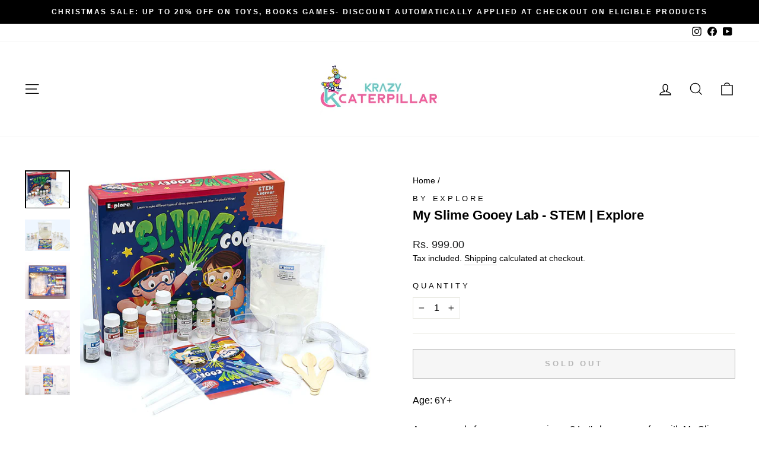

--- FILE ---
content_type: text/html; charset=utf-8
request_url: https://krazycaterpillar.com/products/my-slime-gooey-lab-stem-toys-explore
body_size: 26880
content:
<!doctype html>
<html class="no-js" lang="en" dir="ltr">
<head>
  <script>
    window.dataLayer = window.dataLayer || [];
</script>
<!-- Google Tag Manager -->
<script>(function(w,d,s,l,i){w[l]=w[l]||[];w[l].push({'gtm.start':
new Date().getTime(),event:'gtm.js'});var f=d.getElementsByTagName(s)[0],
j=d.createElement(s),dl=l!='dataLayer'?'&l='+l:'';j.async=true;j.src=
'https://www.googletagmanager.com/gtm.js?id='+i+dl;f.parentNode.insertBefore(j,f);
})(window,document,'script','dataLayer','GTM-KVTBHH4');</script>
<!-- End Google Tag Manager -->

  <meta charset="utf-8">
  <meta http-equiv="X-UA-Compatible" content="IE=edge,chrome=1">
  <meta name="viewport" content="width=device-width,initial-scale=1">
  <meta name="theme-color" content="#d10047">
  <link rel="canonical" href="https://krazycaterpillar.com/products/my-slime-gooey-lab-stem-toys-explore">
  <link rel="preconnect" href="https://cdn.shopify.com" crossorigin>
  <link rel="preconnect" href="https://fonts.shopifycdn.com" crossorigin>
  <link rel="dns-prefetch" href="https://productreviews.shopifycdn.com">
  <link rel="dns-prefetch" href="https://ajax.googleapis.com">
  <link rel="dns-prefetch" href="https://maps.googleapis.com">
  <link rel="dns-prefetch" href="https://maps.gstatic.com"><link rel="shortcut icon" href="//krazycaterpillar.com/cdn/shop/files/Favicon_KC_BGremoved_32x32.png?v=1614342595" type="image/png" /><title>My Slime Gooey Lab - STEM | Explore
&ndash; Krazy Caterpillar 
</title>
<meta name="description" content="Age: 6Y+ Are you ready for a gooey experience? Let&#39;s have some fun with My Slime Gooey Lab brought to you by Explore!Learn to make gooey worms, funny chemical balls and different kinds of slimes! This package comes equipped with all the necessary contents so that you can perform numerous experiments without any hassle."><meta property="og:site_name" content="Krazy Caterpillar ">
  <meta property="og:url" content="https://krazycaterpillar.com/products/my-slime-gooey-lab-stem-toys-explore">
  <meta property="og:title" content="My Slime Gooey Lab - STEM | Explore">
  <meta property="og:type" content="product">
  <meta property="og:description" content="Age: 6Y+ Are you ready for a gooey experience? Let&#39;s have some fun with My Slime Gooey Lab brought to you by Explore!Learn to make gooey worms, funny chemical balls and different kinds of slimes! This package comes equipped with all the necessary contents so that you can perform numerous experiments without any hassle."><meta property="og:image" content="http://krazycaterpillar.com/cdn/shop/products/1_05434d2a-c01a-4942-8aeb-0b8cc12eab36.jpg?v=1635515735">
    <meta property="og:image:secure_url" content="https://krazycaterpillar.com/cdn/shop/products/1_05434d2a-c01a-4942-8aeb-0b8cc12eab36.jpg?v=1635515735">
    <meta property="og:image:width" content="1500">
    <meta property="og:image:height" content="1272"><meta name="twitter:site" content="@">
  <meta name="twitter:card" content="summary_large_image">
  <meta name="twitter:title" content="My Slime Gooey Lab - STEM | Explore">
  <meta name="twitter:description" content="Age: 6Y+ Are you ready for a gooey experience? Let&#39;s have some fun with My Slime Gooey Lab brought to you by Explore!Learn to make gooey worms, funny chemical balls and different kinds of slimes! This package comes equipped with all the necessary contents so that you can perform numerous experiments without any hassle.">
<style data-shopify>
  

  
  
  
</style><link href="//krazycaterpillar.com/cdn/shop/t/33/assets/theme.css?v=29983218828076027251765510322" rel="stylesheet" type="text/css" media="all" />
<style data-shopify>:root {
    --typeHeaderPrimary: Helvetica;
    --typeHeaderFallback: Arial, sans-serif;
    --typeHeaderSize: 26px;
    --typeHeaderWeight: 700;
    --typeHeaderLineHeight: 1;
    --typeHeaderSpacing: 0.0em;

    --typeBasePrimary:Helvetica;
    --typeBaseFallback:Arial, sans-serif;
    --typeBaseSize: 16px;
    --typeBaseWeight: 400;
    --typeBaseSpacing: 0.0em;
    --typeBaseLineHeight: 1.5;

    --typeCollectionTitle: 16px;

    --iconWeight: 3px;
    --iconLinecaps: miter;

    
      --buttonRadius: 0px;
    

    --colorGridOverlayOpacity: 0.1;
  }

  .placeholder-content {
    background-image: linear-gradient(100deg, #ffffff 40%, #f7f7f7 63%, #ffffff 79%);
  }</style><script>
    document.documentElement.className = document.documentElement.className.replace('no-js', 'js');

    window.theme = window.theme || {};
    theme.routes = {
      home: "/",
      cart: "/cart.js",
      cartPage: "/cart",
      cartAdd: "/cart/add.js",
      cartChange: "/cart/change.js",
      search: "/search"
    };
    theme.strings = {
      soldOut: "Sold Out",
      unavailable: "Unavailable",
      inStockLabel: "In stock, ready to ship",
      oneStockLabel: "Low stock - [count] item left",
      otherStockLabel: "Low stock - [count] items left",
      willNotShipUntil: "Ready to ship [date]",
      willBeInStockAfter: "Back in stock [date]",
      waitingForStock: "Inventory on the way",
      savePrice: "Save [saved_amount]",
      cartEmpty: "Your cart is currently empty.",
      cartTermsConfirmation: "You must agree with the terms and conditions of sales to check out",
      searchCollections: "Collections:",
      searchPages: "Pages:",
      searchArticles: "Articles:",
      productFrom: "from ",
    };
    theme.settings = {
      cartType: "drawer",
      isCustomerTemplate: false,
      moneyFormat: "Rs. {{amount}}",
      saveType: "percent",
      productImageSize: "square",
      productImageCover: false,
      predictiveSearch: true,
      predictiveSearchType: "product,article,page,collection",
      predictiveSearchVendor: true,
      predictiveSearchPrice: true,
      quickView: true,
      themeName: 'Impulse',
      themeVersion: "7.1.0"
    };
  </script>

  <script>window.performance && window.performance.mark && window.performance.mark('shopify.content_for_header.start');</script><meta name="google-site-verification" content="Sy8UPRWd0n-6dm2_gLgfE_NPVCQQFuYM7CkKxk4fLUA">
<meta id="shopify-digital-wallet" name="shopify-digital-wallet" content="/39937573024/digital_wallets/dialog">
<meta id="in-context-paypal-metadata" data-shop-id="39937573024" data-venmo-supported="false" data-environment="production" data-locale="en_US" data-paypal-v4="true" data-currency="INR">
<link rel="alternate" type="application/json+oembed" href="https://krazycaterpillar.com/products/my-slime-gooey-lab-stem-toys-explore.oembed">
<script async="async" src="/checkouts/internal/preloads.js?locale=en-IN"></script>
<script id="shopify-features" type="application/json">{"accessToken":"9313d81885a84ce028e426cf42505c09","betas":["rich-media-storefront-analytics"],"domain":"krazycaterpillar.com","predictiveSearch":true,"shopId":39937573024,"locale":"en"}</script>
<script>var Shopify = Shopify || {};
Shopify.shop = "krazy-caterpillar.myshopify.com";
Shopify.locale = "en";
Shopify.currency = {"active":"INR","rate":"1.0"};
Shopify.country = "IN";
Shopify.theme = {"name":"Impulse","id":136578728156,"schema_name":"Impulse","schema_version":"7.1.0","theme_store_id":857,"role":"main"};
Shopify.theme.handle = "null";
Shopify.theme.style = {"id":null,"handle":null};
Shopify.cdnHost = "krazycaterpillar.com/cdn";
Shopify.routes = Shopify.routes || {};
Shopify.routes.root = "/";</script>
<script type="module">!function(o){(o.Shopify=o.Shopify||{}).modules=!0}(window);</script>
<script>!function(o){function n(){var o=[];function n(){o.push(Array.prototype.slice.apply(arguments))}return n.q=o,n}var t=o.Shopify=o.Shopify||{};t.loadFeatures=n(),t.autoloadFeatures=n()}(window);</script>
<script id="shop-js-analytics" type="application/json">{"pageType":"product"}</script>
<script defer="defer" async type="module" src="//krazycaterpillar.com/cdn/shopifycloud/shop-js/modules/v2/client.init-shop-cart-sync_C5BV16lS.en.esm.js"></script>
<script defer="defer" async type="module" src="//krazycaterpillar.com/cdn/shopifycloud/shop-js/modules/v2/chunk.common_CygWptCX.esm.js"></script>
<script type="module">
  await import("//krazycaterpillar.com/cdn/shopifycloud/shop-js/modules/v2/client.init-shop-cart-sync_C5BV16lS.en.esm.js");
await import("//krazycaterpillar.com/cdn/shopifycloud/shop-js/modules/v2/chunk.common_CygWptCX.esm.js");

  window.Shopify.SignInWithShop?.initShopCartSync?.({"fedCMEnabled":true,"windoidEnabled":true});

</script>
<script>(function() {
  var isLoaded = false;
  function asyncLoad() {
    if (isLoaded) return;
    isLoaded = true;
    var urls = ["https:\/\/sr-cdn.shiprocket.in\/sr-promise\/static\/uc.js?channel_id=4\u0026sr_company_id=487485\u0026shop=krazy-caterpillar.myshopify.com"];
    for (var i = 0; i < urls.length; i++) {
      var s = document.createElement('script');
      s.type = 'text/javascript';
      s.async = true;
      s.src = urls[i];
      var x = document.getElementsByTagName('script')[0];
      x.parentNode.insertBefore(s, x);
    }
  };
  if(window.attachEvent) {
    window.attachEvent('onload', asyncLoad);
  } else {
    window.addEventListener('load', asyncLoad, false);
  }
})();</script>
<script id="__st">var __st={"a":39937573024,"offset":19800,"reqid":"e3058911-7be5-443e-8369-0609f55cb88e-1768619373","pageurl":"krazycaterpillar.com\/products\/my-slime-gooey-lab-stem-toys-explore","u":"22fefd1e1e48","p":"product","rtyp":"product","rid":7102667391136};</script>
<script>window.ShopifyPaypalV4VisibilityTracking = true;</script>
<script id="captcha-bootstrap">!function(){'use strict';const t='contact',e='account',n='new_comment',o=[[t,t],['blogs',n],['comments',n],[t,'customer']],c=[[e,'customer_login'],[e,'guest_login'],[e,'recover_customer_password'],[e,'create_customer']],r=t=>t.map((([t,e])=>`form[action*='/${t}']:not([data-nocaptcha='true']) input[name='form_type'][value='${e}']`)).join(','),a=t=>()=>t?[...document.querySelectorAll(t)].map((t=>t.form)):[];function s(){const t=[...o],e=r(t);return a(e)}const i='password',u='form_key',d=['recaptcha-v3-token','g-recaptcha-response','h-captcha-response',i],f=()=>{try{return window.sessionStorage}catch{return}},m='__shopify_v',_=t=>t.elements[u];function p(t,e,n=!1){try{const o=window.sessionStorage,c=JSON.parse(o.getItem(e)),{data:r}=function(t){const{data:e,action:n}=t;return t[m]||n?{data:e,action:n}:{data:t,action:n}}(c);for(const[e,n]of Object.entries(r))t.elements[e]&&(t.elements[e].value=n);n&&o.removeItem(e)}catch(o){console.error('form repopulation failed',{error:o})}}const l='form_type',E='cptcha';function T(t){t.dataset[E]=!0}const w=window,h=w.document,L='Shopify',v='ce_forms',y='captcha';let A=!1;((t,e)=>{const n=(g='f06e6c50-85a8-45c8-87d0-21a2b65856fe',I='https://cdn.shopify.com/shopifycloud/storefront-forms-hcaptcha/ce_storefront_forms_captcha_hcaptcha.v1.5.2.iife.js',D={infoText:'Protected by hCaptcha',privacyText:'Privacy',termsText:'Terms'},(t,e,n)=>{const o=w[L][v],c=o.bindForm;if(c)return c(t,g,e,D).then(n);var r;o.q.push([[t,g,e,D],n]),r=I,A||(h.body.append(Object.assign(h.createElement('script'),{id:'captcha-provider',async:!0,src:r})),A=!0)});var g,I,D;w[L]=w[L]||{},w[L][v]=w[L][v]||{},w[L][v].q=[],w[L][y]=w[L][y]||{},w[L][y].protect=function(t,e){n(t,void 0,e),T(t)},Object.freeze(w[L][y]),function(t,e,n,w,h,L){const[v,y,A,g]=function(t,e,n){const i=e?o:[],u=t?c:[],d=[...i,...u],f=r(d),m=r(i),_=r(d.filter((([t,e])=>n.includes(e))));return[a(f),a(m),a(_),s()]}(w,h,L),I=t=>{const e=t.target;return e instanceof HTMLFormElement?e:e&&e.form},D=t=>v().includes(t);t.addEventListener('submit',(t=>{const e=I(t);if(!e)return;const n=D(e)&&!e.dataset.hcaptchaBound&&!e.dataset.recaptchaBound,o=_(e),c=g().includes(e)&&(!o||!o.value);(n||c)&&t.preventDefault(),c&&!n&&(function(t){try{if(!f())return;!function(t){const e=f();if(!e)return;const n=_(t);if(!n)return;const o=n.value;o&&e.removeItem(o)}(t);const e=Array.from(Array(32),(()=>Math.random().toString(36)[2])).join('');!function(t,e){_(t)||t.append(Object.assign(document.createElement('input'),{type:'hidden',name:u})),t.elements[u].value=e}(t,e),function(t,e){const n=f();if(!n)return;const o=[...t.querySelectorAll(`input[type='${i}']`)].map((({name:t})=>t)),c=[...d,...o],r={};for(const[a,s]of new FormData(t).entries())c.includes(a)||(r[a]=s);n.setItem(e,JSON.stringify({[m]:1,action:t.action,data:r}))}(t,e)}catch(e){console.error('failed to persist form',e)}}(e),e.submit())}));const S=(t,e)=>{t&&!t.dataset[E]&&(n(t,e.some((e=>e===t))),T(t))};for(const o of['focusin','change'])t.addEventListener(o,(t=>{const e=I(t);D(e)&&S(e,y())}));const B=e.get('form_key'),M=e.get(l),P=B&&M;t.addEventListener('DOMContentLoaded',(()=>{const t=y();if(P)for(const e of t)e.elements[l].value===M&&p(e,B);[...new Set([...A(),...v().filter((t=>'true'===t.dataset.shopifyCaptcha))])].forEach((e=>S(e,t)))}))}(h,new URLSearchParams(w.location.search),n,t,e,['guest_login'])})(!0,!0)}();</script>
<script integrity="sha256-4kQ18oKyAcykRKYeNunJcIwy7WH5gtpwJnB7kiuLZ1E=" data-source-attribution="shopify.loadfeatures" defer="defer" src="//krazycaterpillar.com/cdn/shopifycloud/storefront/assets/storefront/load_feature-a0a9edcb.js" crossorigin="anonymous"></script>
<script data-source-attribution="shopify.dynamic_checkout.dynamic.init">var Shopify=Shopify||{};Shopify.PaymentButton=Shopify.PaymentButton||{isStorefrontPortableWallets:!0,init:function(){window.Shopify.PaymentButton.init=function(){};var t=document.createElement("script");t.src="https://krazycaterpillar.com/cdn/shopifycloud/portable-wallets/latest/portable-wallets.en.js",t.type="module",document.head.appendChild(t)}};
</script>
<script data-source-attribution="shopify.dynamic_checkout.buyer_consent">
  function portableWalletsHideBuyerConsent(e){var t=document.getElementById("shopify-buyer-consent"),n=document.getElementById("shopify-subscription-policy-button");t&&n&&(t.classList.add("hidden"),t.setAttribute("aria-hidden","true"),n.removeEventListener("click",e))}function portableWalletsShowBuyerConsent(e){var t=document.getElementById("shopify-buyer-consent"),n=document.getElementById("shopify-subscription-policy-button");t&&n&&(t.classList.remove("hidden"),t.removeAttribute("aria-hidden"),n.addEventListener("click",e))}window.Shopify?.PaymentButton&&(window.Shopify.PaymentButton.hideBuyerConsent=portableWalletsHideBuyerConsent,window.Shopify.PaymentButton.showBuyerConsent=portableWalletsShowBuyerConsent);
</script>
<script>
  function portableWalletsCleanup(e){e&&e.src&&console.error("Failed to load portable wallets script "+e.src);var t=document.querySelectorAll("shopify-accelerated-checkout .shopify-payment-button__skeleton, shopify-accelerated-checkout-cart .wallet-cart-button__skeleton"),e=document.getElementById("shopify-buyer-consent");for(let e=0;e<t.length;e++)t[e].remove();e&&e.remove()}function portableWalletsNotLoadedAsModule(e){e instanceof ErrorEvent&&"string"==typeof e.message&&e.message.includes("import.meta")&&"string"==typeof e.filename&&e.filename.includes("portable-wallets")&&(window.removeEventListener("error",portableWalletsNotLoadedAsModule),window.Shopify.PaymentButton.failedToLoad=e,"loading"===document.readyState?document.addEventListener("DOMContentLoaded",window.Shopify.PaymentButton.init):window.Shopify.PaymentButton.init())}window.addEventListener("error",portableWalletsNotLoadedAsModule);
</script>

<script type="module" src="https://krazycaterpillar.com/cdn/shopifycloud/portable-wallets/latest/portable-wallets.en.js" onError="portableWalletsCleanup(this)" crossorigin="anonymous"></script>
<script nomodule>
  document.addEventListener("DOMContentLoaded", portableWalletsCleanup);
</script>

<link id="shopify-accelerated-checkout-styles" rel="stylesheet" media="screen" href="https://krazycaterpillar.com/cdn/shopifycloud/portable-wallets/latest/accelerated-checkout-backwards-compat.css" crossorigin="anonymous">
<style id="shopify-accelerated-checkout-cart">
        #shopify-buyer-consent {
  margin-top: 1em;
  display: inline-block;
  width: 100%;
}

#shopify-buyer-consent.hidden {
  display: none;
}

#shopify-subscription-policy-button {
  background: none;
  border: none;
  padding: 0;
  text-decoration: underline;
  font-size: inherit;
  cursor: pointer;
}

#shopify-subscription-policy-button::before {
  box-shadow: none;
}

      </style>

<script>window.performance && window.performance.mark && window.performance.mark('shopify.content_for_header.end');</script>

  <script src="//krazycaterpillar.com/cdn/shop/t/33/assets/vendor-scripts-v11.js" defer="defer"></script><script src="//krazycaterpillar.com/cdn/shop/t/33/assets/theme.js?v=13862351161817530741666982124" defer="defer"></script>

  <meta name="google-site-verification" content="Sy8UPRWd0n-6dm2_gLgfE_NPVCQQFuYM7CkKxk4fLUA" />

  <!-- Google tag (gtag.js) -->
<script async src="https://www.googletagmanager.com/gtag/js?id=AW-10864501316"></script>
<script>
  window.dataLayer = window.dataLayer || [];
  function gtag(){dataLayer.push(arguments);}
  gtag('js', new Date());

  gtag('config', 'AW-10864501316');
</script>
<link href="https://monorail-edge.shopifysvc.com" rel="dns-prefetch">
<script>(function(){if ("sendBeacon" in navigator && "performance" in window) {try {var session_token_from_headers = performance.getEntriesByType('navigation')[0].serverTiming.find(x => x.name == '_s').description;} catch {var session_token_from_headers = undefined;}var session_cookie_matches = document.cookie.match(/_shopify_s=([^;]*)/);var session_token_from_cookie = session_cookie_matches && session_cookie_matches.length === 2 ? session_cookie_matches[1] : "";var session_token = session_token_from_headers || session_token_from_cookie || "";function handle_abandonment_event(e) {var entries = performance.getEntries().filter(function(entry) {return /monorail-edge.shopifysvc.com/.test(entry.name);});if (!window.abandonment_tracked && entries.length === 0) {window.abandonment_tracked = true;var currentMs = Date.now();var navigation_start = performance.timing.navigationStart;var payload = {shop_id: 39937573024,url: window.location.href,navigation_start,duration: currentMs - navigation_start,session_token,page_type: "product"};window.navigator.sendBeacon("https://monorail-edge.shopifysvc.com/v1/produce", JSON.stringify({schema_id: "online_store_buyer_site_abandonment/1.1",payload: payload,metadata: {event_created_at_ms: currentMs,event_sent_at_ms: currentMs}}));}}window.addEventListener('pagehide', handle_abandonment_event);}}());</script>
<script id="web-pixels-manager-setup">(function e(e,d,r,n,o){if(void 0===o&&(o={}),!Boolean(null===(a=null===(i=window.Shopify)||void 0===i?void 0:i.analytics)||void 0===a?void 0:a.replayQueue)){var i,a;window.Shopify=window.Shopify||{};var t=window.Shopify;t.analytics=t.analytics||{};var s=t.analytics;s.replayQueue=[],s.publish=function(e,d,r){return s.replayQueue.push([e,d,r]),!0};try{self.performance.mark("wpm:start")}catch(e){}var l=function(){var e={modern:/Edge?\/(1{2}[4-9]|1[2-9]\d|[2-9]\d{2}|\d{4,})\.\d+(\.\d+|)|Firefox\/(1{2}[4-9]|1[2-9]\d|[2-9]\d{2}|\d{4,})\.\d+(\.\d+|)|Chrom(ium|e)\/(9{2}|\d{3,})\.\d+(\.\d+|)|(Maci|X1{2}).+ Version\/(15\.\d+|(1[6-9]|[2-9]\d|\d{3,})\.\d+)([,.]\d+|)( \(\w+\)|)( Mobile\/\w+|) Safari\/|Chrome.+OPR\/(9{2}|\d{3,})\.\d+\.\d+|(CPU[ +]OS|iPhone[ +]OS|CPU[ +]iPhone|CPU IPhone OS|CPU iPad OS)[ +]+(15[._]\d+|(1[6-9]|[2-9]\d|\d{3,})[._]\d+)([._]\d+|)|Android:?[ /-](13[3-9]|1[4-9]\d|[2-9]\d{2}|\d{4,})(\.\d+|)(\.\d+|)|Android.+Firefox\/(13[5-9]|1[4-9]\d|[2-9]\d{2}|\d{4,})\.\d+(\.\d+|)|Android.+Chrom(ium|e)\/(13[3-9]|1[4-9]\d|[2-9]\d{2}|\d{4,})\.\d+(\.\d+|)|SamsungBrowser\/([2-9]\d|\d{3,})\.\d+/,legacy:/Edge?\/(1[6-9]|[2-9]\d|\d{3,})\.\d+(\.\d+|)|Firefox\/(5[4-9]|[6-9]\d|\d{3,})\.\d+(\.\d+|)|Chrom(ium|e)\/(5[1-9]|[6-9]\d|\d{3,})\.\d+(\.\d+|)([\d.]+$|.*Safari\/(?![\d.]+ Edge\/[\d.]+$))|(Maci|X1{2}).+ Version\/(10\.\d+|(1[1-9]|[2-9]\d|\d{3,})\.\d+)([,.]\d+|)( \(\w+\)|)( Mobile\/\w+|) Safari\/|Chrome.+OPR\/(3[89]|[4-9]\d|\d{3,})\.\d+\.\d+|(CPU[ +]OS|iPhone[ +]OS|CPU[ +]iPhone|CPU IPhone OS|CPU iPad OS)[ +]+(10[._]\d+|(1[1-9]|[2-9]\d|\d{3,})[._]\d+)([._]\d+|)|Android:?[ /-](13[3-9]|1[4-9]\d|[2-9]\d{2}|\d{4,})(\.\d+|)(\.\d+|)|Mobile Safari.+OPR\/([89]\d|\d{3,})\.\d+\.\d+|Android.+Firefox\/(13[5-9]|1[4-9]\d|[2-9]\d{2}|\d{4,})\.\d+(\.\d+|)|Android.+Chrom(ium|e)\/(13[3-9]|1[4-9]\d|[2-9]\d{2}|\d{4,})\.\d+(\.\d+|)|Android.+(UC? ?Browser|UCWEB|U3)[ /]?(15\.([5-9]|\d{2,})|(1[6-9]|[2-9]\d|\d{3,})\.\d+)\.\d+|SamsungBrowser\/(5\.\d+|([6-9]|\d{2,})\.\d+)|Android.+MQ{2}Browser\/(14(\.(9|\d{2,})|)|(1[5-9]|[2-9]\d|\d{3,})(\.\d+|))(\.\d+|)|K[Aa][Ii]OS\/(3\.\d+|([4-9]|\d{2,})\.\d+)(\.\d+|)/},d=e.modern,r=e.legacy,n=navigator.userAgent;return n.match(d)?"modern":n.match(r)?"legacy":"unknown"}(),u="modern"===l?"modern":"legacy",c=(null!=n?n:{modern:"",legacy:""})[u],f=function(e){return[e.baseUrl,"/wpm","/b",e.hashVersion,"modern"===e.buildTarget?"m":"l",".js"].join("")}({baseUrl:d,hashVersion:r,buildTarget:u}),m=function(e){var d=e.version,r=e.bundleTarget,n=e.surface,o=e.pageUrl,i=e.monorailEndpoint;return{emit:function(e){var a=e.status,t=e.errorMsg,s=(new Date).getTime(),l=JSON.stringify({metadata:{event_sent_at_ms:s},events:[{schema_id:"web_pixels_manager_load/3.1",payload:{version:d,bundle_target:r,page_url:o,status:a,surface:n,error_msg:t},metadata:{event_created_at_ms:s}}]});if(!i)return console&&console.warn&&console.warn("[Web Pixels Manager] No Monorail endpoint provided, skipping logging."),!1;try{return self.navigator.sendBeacon.bind(self.navigator)(i,l)}catch(e){}var u=new XMLHttpRequest;try{return u.open("POST",i,!0),u.setRequestHeader("Content-Type","text/plain"),u.send(l),!0}catch(e){return console&&console.warn&&console.warn("[Web Pixels Manager] Got an unhandled error while logging to Monorail."),!1}}}}({version:r,bundleTarget:l,surface:e.surface,pageUrl:self.location.href,monorailEndpoint:e.monorailEndpoint});try{o.browserTarget=l,function(e){var d=e.src,r=e.async,n=void 0===r||r,o=e.onload,i=e.onerror,a=e.sri,t=e.scriptDataAttributes,s=void 0===t?{}:t,l=document.createElement("script"),u=document.querySelector("head"),c=document.querySelector("body");if(l.async=n,l.src=d,a&&(l.integrity=a,l.crossOrigin="anonymous"),s)for(var f in s)if(Object.prototype.hasOwnProperty.call(s,f))try{l.dataset[f]=s[f]}catch(e){}if(o&&l.addEventListener("load",o),i&&l.addEventListener("error",i),u)u.appendChild(l);else{if(!c)throw new Error("Did not find a head or body element to append the script");c.appendChild(l)}}({src:f,async:!0,onload:function(){if(!function(){var e,d;return Boolean(null===(d=null===(e=window.Shopify)||void 0===e?void 0:e.analytics)||void 0===d?void 0:d.initialized)}()){var d=window.webPixelsManager.init(e)||void 0;if(d){var r=window.Shopify.analytics;r.replayQueue.forEach((function(e){var r=e[0],n=e[1],o=e[2];d.publishCustomEvent(r,n,o)})),r.replayQueue=[],r.publish=d.publishCustomEvent,r.visitor=d.visitor,r.initialized=!0}}},onerror:function(){return m.emit({status:"failed",errorMsg:"".concat(f," has failed to load")})},sri:function(e){var d=/^sha384-[A-Za-z0-9+/=]+$/;return"string"==typeof e&&d.test(e)}(c)?c:"",scriptDataAttributes:o}),m.emit({status:"loading"})}catch(e){m.emit({status:"failed",errorMsg:(null==e?void 0:e.message)||"Unknown error"})}}})({shopId: 39937573024,storefrontBaseUrl: "https://krazycaterpillar.com",extensionsBaseUrl: "https://extensions.shopifycdn.com/cdn/shopifycloud/web-pixels-manager",monorailEndpoint: "https://monorail-edge.shopifysvc.com/unstable/produce_batch",surface: "storefront-renderer",enabledBetaFlags: ["2dca8a86"],webPixelsConfigList: [{"id":"505282780","configuration":"{\"config\":\"{\\\"google_tag_ids\\\":[\\\"AW-10864501316\\\",\\\"GT-KT45F5D\\\"],\\\"target_country\\\":\\\"IN\\\",\\\"gtag_events\\\":[{\\\"type\\\":\\\"search\\\",\\\"action_label\\\":[\\\"G-XFVG6T0PNH\\\",\\\"AW-10864501316\\\/UN_aCL6L3IwaEMTEzLwo\\\",\\\"AW-10864501316\\\",\\\"G-GFH3Q8STHB\\\"]},{\\\"type\\\":\\\"begin_checkout\\\",\\\"action_label\\\":[\\\"G-XFVG6T0PNH\\\",\\\"AW-10864501316\\\/B-1SCLyM3IwaEMTEzLwo\\\",\\\"AW-10864501316\\\",\\\"G-GFH3Q8STHB\\\"]},{\\\"type\\\":\\\"view_item\\\",\\\"action_label\\\":[\\\"G-XFVG6T0PNH\\\",\\\"AW-10864501316\\\/3Mk7CLuL3IwaEMTEzLwo\\\",\\\"MC-M3G73N3NLH\\\",\\\"AW-10864501316\\\",\\\"G-GFH3Q8STHB\\\"]},{\\\"type\\\":\\\"purchase\\\",\\\"action_label\\\":[\\\"G-XFVG6T0PNH\\\",\\\"AW-10864501316\\\/sv42CLWL3IwaEMTEzLwo\\\",\\\"MC-M3G73N3NLH\\\",\\\"AW-10864501316\\\/Qt5iCL2MvJsYEMTEzLwo\\\",\\\"AW-10864501316\\\",\\\"G-GFH3Q8STHB\\\"]},{\\\"type\\\":\\\"page_view\\\",\\\"action_label\\\":[\\\"G-XFVG6T0PNH\\\",\\\"AW-10864501316\\\/UZpnCLiL3IwaEMTEzLwo\\\",\\\"MC-M3G73N3NLH\\\",\\\"AW-10864501316\\\",\\\"G-GFH3Q8STHB\\\"]},{\\\"type\\\":\\\"add_payment_info\\\",\\\"action_label\\\":[\\\"G-XFVG6T0PNH\\\",\\\"AW-10864501316\\\/y1QhCL-M3IwaEMTEzLwo\\\",\\\"AW-10864501316\\\",\\\"G-GFH3Q8STHB\\\"]},{\\\"type\\\":\\\"add_to_cart\\\",\\\"action_label\\\":[\\\"G-XFVG6T0PNH\\\",\\\"AW-10864501316\\\/c-bgCLmM3IwaEMTEzLwo\\\",\\\"AW-10864501316\\\",\\\"G-GFH3Q8STHB\\\"]}],\\\"enable_monitoring_mode\\\":false}\"}","eventPayloadVersion":"v1","runtimeContext":"OPEN","scriptVersion":"b2a88bafab3e21179ed38636efcd8a93","type":"APP","apiClientId":1780363,"privacyPurposes":[],"dataSharingAdjustments":{"protectedCustomerApprovalScopes":["read_customer_address","read_customer_email","read_customer_name","read_customer_personal_data","read_customer_phone"]}},{"id":"180977884","configuration":"{\"pixel_id\":\"883605585556873\",\"pixel_type\":\"facebook_pixel\",\"metaapp_system_user_token\":\"-\"}","eventPayloadVersion":"v1","runtimeContext":"OPEN","scriptVersion":"ca16bc87fe92b6042fbaa3acc2fbdaa6","type":"APP","apiClientId":2329312,"privacyPurposes":["ANALYTICS","MARKETING","SALE_OF_DATA"],"dataSharingAdjustments":{"protectedCustomerApprovalScopes":["read_customer_address","read_customer_email","read_customer_name","read_customer_personal_data","read_customer_phone"]}},{"id":"shopify-app-pixel","configuration":"{}","eventPayloadVersion":"v1","runtimeContext":"STRICT","scriptVersion":"0450","apiClientId":"shopify-pixel","type":"APP","privacyPurposes":["ANALYTICS","MARKETING"]},{"id":"shopify-custom-pixel","eventPayloadVersion":"v1","runtimeContext":"LAX","scriptVersion":"0450","apiClientId":"shopify-pixel","type":"CUSTOM","privacyPurposes":["ANALYTICS","MARKETING"]}],isMerchantRequest: false,initData: {"shop":{"name":"Krazy Caterpillar ","paymentSettings":{"currencyCode":"INR"},"myshopifyDomain":"krazy-caterpillar.myshopify.com","countryCode":"IN","storefrontUrl":"https:\/\/krazycaterpillar.com"},"customer":null,"cart":null,"checkout":null,"productVariants":[{"price":{"amount":999.0,"currencyCode":"INR"},"product":{"title":"My Slime Gooey Lab - STEM | Explore","vendor":"by Explore","id":"7102667391136","untranslatedTitle":"My Slime Gooey Lab - STEM | Explore","url":"\/products\/my-slime-gooey-lab-stem-toys-explore","type":"Toy"},"id":"41263411527840","image":{"src":"\/\/krazycaterpillar.com\/cdn\/shop\/products\/1_05434d2a-c01a-4942-8aeb-0b8cc12eab36.jpg?v=1635515735"},"sku":"EXP14","title":"Default Title","untranslatedTitle":"Default Title"}],"purchasingCompany":null},},"https://krazycaterpillar.com/cdn","fcfee988w5aeb613cpc8e4bc33m6693e112",{"modern":"","legacy":""},{"shopId":"39937573024","storefrontBaseUrl":"https:\/\/krazycaterpillar.com","extensionBaseUrl":"https:\/\/extensions.shopifycdn.com\/cdn\/shopifycloud\/web-pixels-manager","surface":"storefront-renderer","enabledBetaFlags":"[\"2dca8a86\"]","isMerchantRequest":"false","hashVersion":"fcfee988w5aeb613cpc8e4bc33m6693e112","publish":"custom","events":"[[\"page_viewed\",{}],[\"product_viewed\",{\"productVariant\":{\"price\":{\"amount\":999.0,\"currencyCode\":\"INR\"},\"product\":{\"title\":\"My Slime Gooey Lab - STEM | Explore\",\"vendor\":\"by Explore\",\"id\":\"7102667391136\",\"untranslatedTitle\":\"My Slime Gooey Lab - STEM | Explore\",\"url\":\"\/products\/my-slime-gooey-lab-stem-toys-explore\",\"type\":\"Toy\"},\"id\":\"41263411527840\",\"image\":{\"src\":\"\/\/krazycaterpillar.com\/cdn\/shop\/products\/1_05434d2a-c01a-4942-8aeb-0b8cc12eab36.jpg?v=1635515735\"},\"sku\":\"EXP14\",\"title\":\"Default Title\",\"untranslatedTitle\":\"Default Title\"}}]]"});</script><script>
  window.ShopifyAnalytics = window.ShopifyAnalytics || {};
  window.ShopifyAnalytics.meta = window.ShopifyAnalytics.meta || {};
  window.ShopifyAnalytics.meta.currency = 'INR';
  var meta = {"product":{"id":7102667391136,"gid":"gid:\/\/shopify\/Product\/7102667391136","vendor":"by Explore","type":"Toy","handle":"my-slime-gooey-lab-stem-toys-explore","variants":[{"id":41263411527840,"price":99900,"name":"My Slime Gooey Lab - STEM | Explore","public_title":null,"sku":"EXP14"}],"remote":false},"page":{"pageType":"product","resourceType":"product","resourceId":7102667391136,"requestId":"e3058911-7be5-443e-8369-0609f55cb88e-1768619373"}};
  for (var attr in meta) {
    window.ShopifyAnalytics.meta[attr] = meta[attr];
  }
</script>
<script class="analytics">
  (function () {
    var customDocumentWrite = function(content) {
      var jquery = null;

      if (window.jQuery) {
        jquery = window.jQuery;
      } else if (window.Checkout && window.Checkout.$) {
        jquery = window.Checkout.$;
      }

      if (jquery) {
        jquery('body').append(content);
      }
    };

    var hasLoggedConversion = function(token) {
      if (token) {
        return document.cookie.indexOf('loggedConversion=' + token) !== -1;
      }
      return false;
    }

    var setCookieIfConversion = function(token) {
      if (token) {
        var twoMonthsFromNow = new Date(Date.now());
        twoMonthsFromNow.setMonth(twoMonthsFromNow.getMonth() + 2);

        document.cookie = 'loggedConversion=' + token + '; expires=' + twoMonthsFromNow;
      }
    }

    var trekkie = window.ShopifyAnalytics.lib = window.trekkie = window.trekkie || [];
    if (trekkie.integrations) {
      return;
    }
    trekkie.methods = [
      'identify',
      'page',
      'ready',
      'track',
      'trackForm',
      'trackLink'
    ];
    trekkie.factory = function(method) {
      return function() {
        var args = Array.prototype.slice.call(arguments);
        args.unshift(method);
        trekkie.push(args);
        return trekkie;
      };
    };
    for (var i = 0; i < trekkie.methods.length; i++) {
      var key = trekkie.methods[i];
      trekkie[key] = trekkie.factory(key);
    }
    trekkie.load = function(config) {
      trekkie.config = config || {};
      trekkie.config.initialDocumentCookie = document.cookie;
      var first = document.getElementsByTagName('script')[0];
      var script = document.createElement('script');
      script.type = 'text/javascript';
      script.onerror = function(e) {
        var scriptFallback = document.createElement('script');
        scriptFallback.type = 'text/javascript';
        scriptFallback.onerror = function(error) {
                var Monorail = {
      produce: function produce(monorailDomain, schemaId, payload) {
        var currentMs = new Date().getTime();
        var event = {
          schema_id: schemaId,
          payload: payload,
          metadata: {
            event_created_at_ms: currentMs,
            event_sent_at_ms: currentMs
          }
        };
        return Monorail.sendRequest("https://" + monorailDomain + "/v1/produce", JSON.stringify(event));
      },
      sendRequest: function sendRequest(endpointUrl, payload) {
        // Try the sendBeacon API
        if (window && window.navigator && typeof window.navigator.sendBeacon === 'function' && typeof window.Blob === 'function' && !Monorail.isIos12()) {
          var blobData = new window.Blob([payload], {
            type: 'text/plain'
          });

          if (window.navigator.sendBeacon(endpointUrl, blobData)) {
            return true;
          } // sendBeacon was not successful

        } // XHR beacon

        var xhr = new XMLHttpRequest();

        try {
          xhr.open('POST', endpointUrl);
          xhr.setRequestHeader('Content-Type', 'text/plain');
          xhr.send(payload);
        } catch (e) {
          console.log(e);
        }

        return false;
      },
      isIos12: function isIos12() {
        return window.navigator.userAgent.lastIndexOf('iPhone; CPU iPhone OS 12_') !== -1 || window.navigator.userAgent.lastIndexOf('iPad; CPU OS 12_') !== -1;
      }
    };
    Monorail.produce('monorail-edge.shopifysvc.com',
      'trekkie_storefront_load_errors/1.1',
      {shop_id: 39937573024,
      theme_id: 136578728156,
      app_name: "storefront",
      context_url: window.location.href,
      source_url: "//krazycaterpillar.com/cdn/s/trekkie.storefront.cd680fe47e6c39ca5d5df5f0a32d569bc48c0f27.min.js"});

        };
        scriptFallback.async = true;
        scriptFallback.src = '//krazycaterpillar.com/cdn/s/trekkie.storefront.cd680fe47e6c39ca5d5df5f0a32d569bc48c0f27.min.js';
        first.parentNode.insertBefore(scriptFallback, first);
      };
      script.async = true;
      script.src = '//krazycaterpillar.com/cdn/s/trekkie.storefront.cd680fe47e6c39ca5d5df5f0a32d569bc48c0f27.min.js';
      first.parentNode.insertBefore(script, first);
    };
    trekkie.load(
      {"Trekkie":{"appName":"storefront","development":false,"defaultAttributes":{"shopId":39937573024,"isMerchantRequest":null,"themeId":136578728156,"themeCityHash":"5443913857870929732","contentLanguage":"en","currency":"INR","eventMetadataId":"91ad9fd6-60a1-4376-a435-047d1a41cf5a"},"isServerSideCookieWritingEnabled":true,"monorailRegion":"shop_domain","enabledBetaFlags":["65f19447"]},"Session Attribution":{},"S2S":{"facebookCapiEnabled":true,"source":"trekkie-storefront-renderer","apiClientId":580111}}
    );

    var loaded = false;
    trekkie.ready(function() {
      if (loaded) return;
      loaded = true;

      window.ShopifyAnalytics.lib = window.trekkie;

      var originalDocumentWrite = document.write;
      document.write = customDocumentWrite;
      try { window.ShopifyAnalytics.merchantGoogleAnalytics.call(this); } catch(error) {};
      document.write = originalDocumentWrite;

      window.ShopifyAnalytics.lib.page(null,{"pageType":"product","resourceType":"product","resourceId":7102667391136,"requestId":"e3058911-7be5-443e-8369-0609f55cb88e-1768619373","shopifyEmitted":true});

      var match = window.location.pathname.match(/checkouts\/(.+)\/(thank_you|post_purchase)/)
      var token = match? match[1]: undefined;
      if (!hasLoggedConversion(token)) {
        setCookieIfConversion(token);
        window.ShopifyAnalytics.lib.track("Viewed Product",{"currency":"INR","variantId":41263411527840,"productId":7102667391136,"productGid":"gid:\/\/shopify\/Product\/7102667391136","name":"My Slime Gooey Lab - STEM | Explore","price":"999.00","sku":"EXP14","brand":"by Explore","variant":null,"category":"Toy","nonInteraction":true,"remote":false},undefined,undefined,{"shopifyEmitted":true});
      window.ShopifyAnalytics.lib.track("monorail:\/\/trekkie_storefront_viewed_product\/1.1",{"currency":"INR","variantId":41263411527840,"productId":7102667391136,"productGid":"gid:\/\/shopify\/Product\/7102667391136","name":"My Slime Gooey Lab - STEM | Explore","price":"999.00","sku":"EXP14","brand":"by Explore","variant":null,"category":"Toy","nonInteraction":true,"remote":false,"referer":"https:\/\/krazycaterpillar.com\/products\/my-slime-gooey-lab-stem-toys-explore"});
      }
    });


        var eventsListenerScript = document.createElement('script');
        eventsListenerScript.async = true;
        eventsListenerScript.src = "//krazycaterpillar.com/cdn/shopifycloud/storefront/assets/shop_events_listener-3da45d37.js";
        document.getElementsByTagName('head')[0].appendChild(eventsListenerScript);

})();</script>
  <script>
  if (!window.ga || (window.ga && typeof window.ga !== 'function')) {
    window.ga = function ga() {
      (window.ga.q = window.ga.q || []).push(arguments);
      if (window.Shopify && window.Shopify.analytics && typeof window.Shopify.analytics.publish === 'function') {
        window.Shopify.analytics.publish("ga_stub_called", {}, {sendTo: "google_osp_migration"});
      }
      console.error("Shopify's Google Analytics stub called with:", Array.from(arguments), "\nSee https://help.shopify.com/manual/promoting-marketing/pixels/pixel-migration#google for more information.");
    };
    if (window.Shopify && window.Shopify.analytics && typeof window.Shopify.analytics.publish === 'function') {
      window.Shopify.analytics.publish("ga_stub_initialized", {}, {sendTo: "google_osp_migration"});
    }
  }
</script>
<script
  defer
  src="https://krazycaterpillar.com/cdn/shopifycloud/perf-kit/shopify-perf-kit-3.0.4.min.js"
  data-application="storefront-renderer"
  data-shop-id="39937573024"
  data-render-region="gcp-us-central1"
  data-page-type="product"
  data-theme-instance-id="136578728156"
  data-theme-name="Impulse"
  data-theme-version="7.1.0"
  data-monorail-region="shop_domain"
  data-resource-timing-sampling-rate="10"
  data-shs="true"
  data-shs-beacon="true"
  data-shs-export-with-fetch="true"
  data-shs-logs-sample-rate="1"
  data-shs-beacon-endpoint="https://krazycaterpillar.com/api/collect"
></script>
</head>

<body class="template-product" data-center-text="true" data-button_style="square" data-type_header_capitalize="false" data-type_headers_align_text="true" data-type_product_capitalize="false" data-swatch_style="round" data-disable-animations="true">

  <a class="in-page-link visually-hidden skip-link" href="#MainContent">Skip to content</a>

  <div id="PageContainer" class="page-container">
    <div class="transition-body"><div id="shopify-section-header" class="shopify-section">

<div id="NavDrawer" class="drawer drawer--left">
  <div class="drawer__contents">
    <div class="drawer__fixed-header">
      <div class="drawer__header appear-animation appear-delay-1">
        <div class="h2 drawer__title"></div>
        <div class="drawer__close">
          <button type="button" class="drawer__close-button js-drawer-close">
            <svg aria-hidden="true" focusable="false" role="presentation" class="icon icon-close" viewBox="0 0 64 64"><path d="M19 17.61l27.12 27.13m0-27.12L19 44.74"/></svg>
            <span class="icon__fallback-text">Close menu</span>
          </button>
        </div>
      </div>
    </div>
    <div class="drawer__scrollable">
      <ul class="mobile-nav" role="navigation" aria-label="Primary"><li class="mobile-nav__item appear-animation appear-delay-2"><div class="mobile-nav__has-sublist"><a href="/collections/books"
                    class="mobile-nav__link mobile-nav__link--top-level"
                    id="Label-collections-books1"
                    >
                    Children's Books
                  </a>
                  <div class="mobile-nav__toggle">
                    <button type="button"
                      aria-controls="Linklist-collections-books1"
                      aria-labelledby="Label-collections-books1"
                      class="collapsible-trigger collapsible--auto-height"><span class="collapsible-trigger__icon collapsible-trigger__icon--open" role="presentation">
  <svg aria-hidden="true" focusable="false" role="presentation" class="icon icon--wide icon-chevron-down" viewBox="0 0 28 16"><path d="M1.57 1.59l12.76 12.77L27.1 1.59" stroke-width="2" stroke="#000" fill="none" fill-rule="evenodd"/></svg>
</span>
</button>
                  </div></div><div id="Linklist-collections-books1"
                class="mobile-nav__sublist collapsible-content collapsible-content--all"
                >
                <div class="collapsible-content__inner">
                  <ul class="mobile-nav__sublist"><li class="mobile-nav__item">
                        <div class="mobile-nav__child-item"><a href="/collections/books"
                              class="mobile-nav__link"
                              id="Sublabel-collections-books1"
                              >
                              Age
                            </a><button type="button"
                              aria-controls="Sublinklist-collections-books1-collections-books1"
                              aria-labelledby="Sublabel-collections-books1"
                              class="collapsible-trigger"><span class="collapsible-trigger__icon collapsible-trigger__icon--circle collapsible-trigger__icon--open" role="presentation">
  <svg aria-hidden="true" focusable="false" role="presentation" class="icon icon--wide icon-chevron-down" viewBox="0 0 28 16"><path d="M1.57 1.59l12.76 12.77L27.1 1.59" stroke-width="2" stroke="#000" fill="none" fill-rule="evenodd"/></svg>
</span>
</button></div><div
                            id="Sublinklist-collections-books1-collections-books1"
                            aria-labelledby="Sublabel-collections-books1"
                            class="mobile-nav__sublist collapsible-content collapsible-content--all"
                            >
                            <div class="collapsible-content__inner">
                              <ul class="mobile-nav__grandchildlist"><li class="mobile-nav__item">
                                    <a href="/collections/books-for-0-year" class="mobile-nav__link">
                                      0+ Years
                                    </a>
                                  </li><li class="mobile-nav__item">
                                    <a href="/collections/1-2-years" class="mobile-nav__link">
                                      1-2 Years
                                    </a>
                                  </li><li class="mobile-nav__item">
                                    <a href="/collections/books-for-2-3-years" class="mobile-nav__link">
                                      2-3 Years
                                    </a>
                                  </li><li class="mobile-nav__item">
                                    <a href="/collections/books-for-3-4-years" class="mobile-nav__link">
                                      3-4 Years
                                    </a>
                                  </li><li class="mobile-nav__item">
                                    <a href="/collections/books-for-4-5-years" class="mobile-nav__link">
                                      4-5 Years
                                    </a>
                                  </li><li class="mobile-nav__item">
                                    <a href="/collections/books-for-5-6-years" class="mobile-nav__link">
                                      5-6 Years
                                    </a>
                                  </li><li class="mobile-nav__item">
                                    <a href="/collections/books-for-6-7-years" class="mobile-nav__link">
                                      6-7 Years
                                    </a>
                                  </li><li class="mobile-nav__item">
                                    <a href="/collections/books-for-7-8-years" class="mobile-nav__link">
                                      7-8 Years
                                    </a>
                                  </li><li class="mobile-nav__item">
                                    <a href="/collections/books-for-8-years" class="mobile-nav__link">
                                      8+ Years
                                    </a>
                                  </li></ul>
                            </div>
                          </div></li><li class="mobile-nav__item">
                        <div class="mobile-nav__child-item"><a href="/collections/book-series"
                              class="mobile-nav__link"
                              id="Sublabel-collections-book-series2"
                              >
                              Series
                            </a><button type="button"
                              aria-controls="Sublinklist-collections-books1-collections-book-series2"
                              aria-labelledby="Sublabel-collections-book-series2"
                              class="collapsible-trigger"><span class="collapsible-trigger__icon collapsible-trigger__icon--circle collapsible-trigger__icon--open" role="presentation">
  <svg aria-hidden="true" focusable="false" role="presentation" class="icon icon--wide icon-chevron-down" viewBox="0 0 28 16"><path d="M1.57 1.59l12.76 12.77L27.1 1.59" stroke-width="2" stroke="#000" fill="none" fill-rule="evenodd"/></svg>
</span>
</button></div><div
                            id="Sublinklist-collections-books1-collections-book-series2"
                            aria-labelledby="Sublabel-collections-book-series2"
                            class="mobile-nav__sublist collapsible-content collapsible-content--all"
                            >
                            <div class="collapsible-content__inner">
                              <ul class="mobile-nav__grandchildlist"><li class="mobile-nav__item">
                                    <a href="/collections/amulet-series-by-scholastic" class="mobile-nav__link">
                                      Amulet
                                    </a>
                                  </li><li class="mobile-nav__item">
                                    <a href="/collections/diary-of-a-wimpy-kid-by-penguin" class="mobile-nav__link">
                                      Diary Of A Wimpy Kid
                                    </a>
                                  </li><li class="mobile-nav__item">
                                    <a href="/collections/dog-man-series-by-scholastic" class="mobile-nav__link">
                                      Dog Man
                                    </a>
                                  </li><li class="mobile-nav__item">
                                    <a href="/collections/geronimo-stilton-series-by-scholastic" class="mobile-nav__link">
                                      Geronimo Stilton
                                    </a>
                                  </li><li class="mobile-nav__item">
                                    <a href="/collections/harry-potter-books" class="mobile-nav__link">
                                      Harry Potter
                                    </a>
                                  </li><li class="mobile-nav__item">
                                    <a href="/collections/peppa-pig-series-by-ladybird-books" class="mobile-nav__link">
                                      Peppa Pig Series
                                    </a>
                                  </li><li class="mobile-nav__item">
                                    <a href="/collections/thea-stilton-series-by-scholastic" class="mobile-nav__link">
                                      Thea Stilton
                                    </a>
                                  </li><li class="mobile-nav__item">
                                    <a href="/collections/tom-gates-series-by-scholastic" class="mobile-nav__link">
                                      Tom Gates
                                    </a>
                                  </li><li class="mobile-nav__item">
                                    <a href="/collections/nancy-drew" class="mobile-nav__link">
                                      Nancy Drew
                                    </a>
                                  </li><li class="mobile-nav__item">
                                    <a href="/collections/magic-tree-house" class="mobile-nav__link">
                                      Magic Tree House
                                    </a>
                                  </li><li class="mobile-nav__item">
                                    <a href="/collections/magic-tree-house-merlin-mission" class="mobile-nav__link">
                                      Magic Tree House Merlin Missions
                                    </a>
                                  </li><li class="mobile-nav__item">
                                    <a href="/collections/the-treehouse-series" class="mobile-nav__link">
                                      The Treehouse Series
                                    </a>
                                  </li><li class="mobile-nav__item">
                                    <a href="/collections/dragon-masters" class="mobile-nav__link">
                                      Dragon Masters
                                    </a>
                                  </li><li class="mobile-nav__item">
                                    <a href="/collections/galaxy-zack-series" class="mobile-nav__link">
                                      Galaxy Zack Series
                                    </a>
                                  </li><li class="mobile-nav__item">
                                    <a href="/collections/dork-diaries" class="mobile-nav__link">
                                      Dork Diaries
                                    </a>
                                  </li><li class="mobile-nav__item">
                                    <a href="/collections/percy-jackson" class="mobile-nav__link">
                                      Percy Jackson
                                    </a>
                                  </li><li class="mobile-nav__item">
                                    <a href="/collections/percy-jackson-and-greek-myths" class="mobile-nav__link">
                                      Percy Jackson & Greek Myths
                                    </a>
                                  </li><li class="mobile-nav__item">
                                    <a href="/collections/magnus-chase" class="mobile-nav__link">
                                      Magnus Chase
                                    </a>
                                  </li><li class="mobile-nav__item">
                                    <a href="/collections/the-kane-chronicles" class="mobile-nav__link">
                                      The Kane Chronicles
                                    </a>
                                  </li><li class="mobile-nav__item">
                                    <a href="/collections/the-chronicles-of-narnia" class="mobile-nav__link">
                                      The Chronicles of Narnia
                                    </a>
                                  </li><li class="mobile-nav__item">
                                    <a href="/collections/the-secret-seven" class="mobile-nav__link">
                                      The Secret Seven
                                    </a>
                                  </li><li class="mobile-nav__item">
                                    <a href="/collections/famous-five" class="mobile-nav__link">
                                      Famous Five
                                    </a>
                                  </li><li class="mobile-nav__item">
                                    <a href="/collections/brain-quest" class="mobile-nav__link">
                                      Brain Quest
                                    </a>
                                  </li><li class="mobile-nav__item">
                                    <a href="/collections/spacemice-geronimo-stilton" class="mobile-nav__link">
                                      Spacemice | Geronimo Stilton
                                    </a>
                                  </li><li class="mobile-nav__item">
                                    <a href="/collections/the-kingdom-of-fantasy-geronimo-stilton" class="mobile-nav__link">
                                      The Kingdom of Fantasy | Geronimo Stilton
                                    </a>
                                  </li><li class="mobile-nav__item">
                                    <a href="/collections/the-mortal-instruments" class="mobile-nav__link">
                                      The Mortal Instruments
                                    </a>
                                  </li><li class="mobile-nav__item">
                                    <a href="/collections/cavemice-geronimo-stilton" class="mobile-nav__link">
                                      Cavemice | Geronimo Stilton
                                    </a>
                                  </li><li class="mobile-nav__item">
                                    <a href="/collections/keeper-of-the-lost-cities" class="mobile-nav__link">
                                      Keeper of the Lost Cities
                                    </a>
                                  </li></ul>
                            </div>
                          </div></li><li class="mobile-nav__item">
                        <div class="mobile-nav__child-item"><a href="/collections/books"
                              class="mobile-nav__link"
                              id="Sublabel-collections-books3"
                              >
                              Activity
                            </a><button type="button"
                              aria-controls="Sublinklist-collections-books1-collections-books3"
                              aria-labelledby="Sublabel-collections-books3"
                              class="collapsible-trigger"><span class="collapsible-trigger__icon collapsible-trigger__icon--circle collapsible-trigger__icon--open" role="presentation">
  <svg aria-hidden="true" focusable="false" role="presentation" class="icon icon--wide icon-chevron-down" viewBox="0 0 28 16"><path d="M1.57 1.59l12.76 12.77L27.1 1.59" stroke-width="2" stroke="#000" fill="none" fill-rule="evenodd"/></svg>
</span>
</button></div><div
                            id="Sublinklist-collections-books1-collections-books3"
                            aria-labelledby="Sublabel-collections-books3"
                            class="mobile-nav__sublist collapsible-content collapsible-content--all"
                            >
                            <div class="collapsible-content__inner">
                              <ul class="mobile-nav__grandchildlist"><li class="mobile-nav__item">
                                    <a href="/collections/activity-book" class="mobile-nav__link">
                                      Activity Book
                                    </a>
                                  </li></ul>
                            </div>
                          </div></li><li class="mobile-nav__item">
                        <div class="mobile-nav__child-item"><a href="/collections/books"
                              class="mobile-nav__link"
                              id="Sublabel-collections-books4"
                              >
                              Author
                            </a><button type="button"
                              aria-controls="Sublinklist-collections-books1-collections-books4"
                              aria-labelledby="Sublabel-collections-books4"
                              class="collapsible-trigger"><span class="collapsible-trigger__icon collapsible-trigger__icon--circle collapsible-trigger__icon--open" role="presentation">
  <svg aria-hidden="true" focusable="false" role="presentation" class="icon icon--wide icon-chevron-down" viewBox="0 0 28 16"><path d="M1.57 1.59l12.76 12.77L27.1 1.59" stroke-width="2" stroke="#000" fill="none" fill-rule="evenodd"/></svg>
</span>
</button></div><div
                            id="Sublinklist-collections-books1-collections-books4"
                            aria-labelledby="Sublabel-collections-books4"
                            class="mobile-nav__sublist collapsible-content collapsible-content--all"
                            >
                            <div class="collapsible-content__inner">
                              <ul class="mobile-nav__grandchildlist"><li class="mobile-nav__item">
                                    <a href="/collections/dan-brown-books" class="mobile-nav__link">
                                      Dan Brown
                                    </a>
                                  </li><li class="mobile-nav__item">
                                    <a href="/collections/david-walliams" class="mobile-nav__link">
                                      David Walliams
                                    </a>
                                  </li><li class="mobile-nav__item">
                                    <a href="/collections/julia-donaldson" class="mobile-nav__link">
                                      Julia Donaldson
                                    </a>
                                  </li><li class="mobile-nav__item">
                                    <a href="/collections/oliver-jeffers-books" class="mobile-nav__link">
                                      Oliver Jeffers
                                    </a>
                                  </li><li class="mobile-nav__item">
                                    <a href="/collections/judy-blume" class="mobile-nav__link">
                                      Judy Blume
                                    </a>
                                  </li><li class="mobile-nav__item">
                                    <a href="/collections/michael-morpurgo" class="mobile-nav__link">
                                      Michael Morpurgo
                                    </a>
                                  </li><li class="mobile-nav__item">
                                    <a href="/collections/enid-blyton" class="mobile-nav__link">
                                      Enid Blyton
                                    </a>
                                  </li><li class="mobile-nav__item">
                                    <a href="/collections/john-green" class="mobile-nav__link">
                                      John Green
                                    </a>
                                  </li><li class="mobile-nav__item">
                                    <a href="/collections/dr-suess" class="mobile-nav__link">
                                      Dr. Suess
                                    </a>
                                  </li></ul>
                            </div>
                          </div></li><li class="mobile-nav__item">
                        <div class="mobile-nav__child-item"><a href="/collections/books"
                              class="mobile-nav__link"
                              id="Sublabel-collections-books5"
                              >
                              Publisher
                            </a><button type="button"
                              aria-controls="Sublinklist-collections-books1-collections-books5"
                              aria-labelledby="Sublabel-collections-books5"
                              class="collapsible-trigger"><span class="collapsible-trigger__icon collapsible-trigger__icon--circle collapsible-trigger__icon--open" role="presentation">
  <svg aria-hidden="true" focusable="false" role="presentation" class="icon icon--wide icon-chevron-down" viewBox="0 0 28 16"><path d="M1.57 1.59l12.76 12.77L27.1 1.59" stroke-width="2" stroke="#000" fill="none" fill-rule="evenodd"/></svg>
</span>
</button></div><div
                            id="Sublinklist-collections-books1-collections-books5"
                            aria-labelledby="Sublabel-collections-books5"
                            class="mobile-nav__sublist collapsible-content collapsible-content--all"
                            >
                            <div class="collapsible-content__inner">
                              <ul class="mobile-nav__grandchildlist"><li class="mobile-nav__item">
                                    <a href="/collections/campbell-books" class="mobile-nav__link">
                                      Campbell
                                    </a>
                                  </li><li class="mobile-nav__item">
                                    <a href="/collections/harper-collins-books" class="mobile-nav__link">
                                      HarperCollins
                                    </a>
                                  </li><li class="mobile-nav__item">
                                    <a href="/collections/ladybird-books" class="mobile-nav__link">
                                      Ladybird Books
                                    </a>
                                  </li><li class="mobile-nav__item">
                                    <a href="/collections/macmillon-publishers-uk" class="mobile-nav__link">
                                      Macmillan
                                    </a>
                                  </li><li class="mobile-nav__item">
                                    <a href="/collections/national-geographic-books" class="mobile-nav__link">
                                      National Geographic
                                    </a>
                                  </li><li class="mobile-nav__item">
                                    <a href="/collections/priddy-books" class="mobile-nav__link">
                                      Priddy
                                    </a>
                                  </li><li class="mobile-nav__item">
                                    <a href="/collections/usborne-books" class="mobile-nav__link">
                                      Usborne
                                    </a>
                                  </li><li class="mobile-nav__item">
                                    <a href="/collections/simon-schuster-usa" class="mobile-nav__link">
                                      Simon & Schuster
                                    </a>
                                  </li><li class="mobile-nav__item">
                                    <a href="/collections/dk-books" class="mobile-nav__link">
                                      DK Books
                                    </a>
                                  </li><li class="mobile-nav__item">
                                    <a href="/collections/scholastic-usa" class="mobile-nav__link">
                                      Scholastic
                                    </a>
                                  </li><li class="mobile-nav__item">
                                    <a href="/collections/nosy-crow" class="mobile-nav__link">
                                      Nosy Crow
                                    </a>
                                  </li><li class="mobile-nav__item">
                                    <a href="/collections/dreamland-publication" class="mobile-nav__link">
                                      Dreamland 
                                    </a>
                                  </li></ul>
                            </div>
                          </div></li><li class="mobile-nav__item">
                        <div class="mobile-nav__child-item"><a href="/collections/books-as-per-reading-level"
                              class="mobile-nav__link"
                              id="Sublabel-collections-books-as-per-reading-level6"
                              >
                              Reading Level
                            </a><button type="button"
                              aria-controls="Sublinklist-collections-books1-collections-books-as-per-reading-level6"
                              aria-labelledby="Sublabel-collections-books-as-per-reading-level6"
                              class="collapsible-trigger"><span class="collapsible-trigger__icon collapsible-trigger__icon--circle collapsible-trigger__icon--open" role="presentation">
  <svg aria-hidden="true" focusable="false" role="presentation" class="icon icon--wide icon-chevron-down" viewBox="0 0 28 16"><path d="M1.57 1.59l12.76 12.77L27.1 1.59" stroke-width="2" stroke="#000" fill="none" fill-rule="evenodd"/></svg>
</span>
</button></div><div
                            id="Sublinklist-collections-books1-collections-books-as-per-reading-level6"
                            aria-labelledby="Sublabel-collections-books-as-per-reading-level6"
                            class="mobile-nav__sublist collapsible-content collapsible-content--all"
                            >
                            <div class="collapsible-content__inner">
                              <ul class="mobile-nav__grandchildlist"><li class="mobile-nav__item">
                                    <a href="/collections/usboren-first-reading-level-1" class="mobile-nav__link">
                                      Usboren First Reading Level 1
                                    </a>
                                  </li><li class="mobile-nav__item">
                                    <a href="/collections/usborne-first-reading-level-2" class="mobile-nav__link">
                                      Usborne First Reading: Level 2
                                    </a>
                                  </li><li class="mobile-nav__item">
                                    <a href="/collections/usborne-first-reading-level-3" class="mobile-nav__link">
                                      Usborne First Reading: Level 3
                                    </a>
                                  </li><li class="mobile-nav__item">
                                    <a href="/collections/usborne-first-reading-level-4" class="mobile-nav__link">
                                      Usborne First Reading: Level 4
                                    </a>
                                  </li><li class="mobile-nav__item">
                                    <a href="/collections/usborne-young-reading-series-1" class="mobile-nav__link">
                                      Usborne Young Reading: Series 1
                                    </a>
                                  </li><li class="mobile-nav__item">
                                    <a href="/collections/young-reading-series-2" class="mobile-nav__link">
                                      Usborne Young Reading: Series 2
                                    </a>
                                  </li><li class="mobile-nav__item">
                                    <a href="/collections/usborne-young-reading-series-3" class="mobile-nav__link">
                                      Usborne Young Reading: Series 3
                                    </a>
                                  </li></ul>
                            </div>
                          </div></li><li class="mobile-nav__item">
                        <div class="mobile-nav__child-item"><a href="/collections/touch-feel-books"
                              class="mobile-nav__link"
                              id="Sublabel-collections-touch-feel-books7"
                              >
                              Touch &amp; Feel Books
                            </a></div></li><li class="mobile-nav__item">
                        <div class="mobile-nav__child-item"><a href="/collections/noisy-books"
                              class="mobile-nav__link"
                              id="Sublabel-collections-noisy-books8"
                              >
                              Noisy Books
                            </a></div></li></ul>
                </div>
              </div></li><li class="mobile-nav__item appear-animation appear-delay-3"><div class="mobile-nav__has-sublist"><a href="/collections/die-cast-scale-model"
                    class="mobile-nav__link mobile-nav__link--top-level"
                    id="Label-collections-die-cast-scale-model2"
                    >
                    Die-Cast Scale Models
                  </a>
                  <div class="mobile-nav__toggle">
                    <button type="button"
                      aria-controls="Linklist-collections-die-cast-scale-model2"
                      aria-labelledby="Label-collections-die-cast-scale-model2"
                      class="collapsible-trigger collapsible--auto-height"><span class="collapsible-trigger__icon collapsible-trigger__icon--open" role="presentation">
  <svg aria-hidden="true" focusable="false" role="presentation" class="icon icon--wide icon-chevron-down" viewBox="0 0 28 16"><path d="M1.57 1.59l12.76 12.77L27.1 1.59" stroke-width="2" stroke="#000" fill="none" fill-rule="evenodd"/></svg>
</span>
</button>
                  </div></div><div id="Linklist-collections-die-cast-scale-model2"
                class="mobile-nav__sublist collapsible-content collapsible-content--all"
                >
                <div class="collapsible-content__inner">
                  <ul class="mobile-nav__sublist"><li class="mobile-nav__item">
                        <div class="mobile-nav__child-item"><a href="/collections/mini-gt"
                              class="mobile-nav__link"
                              id="Sublabel-collections-mini-gt1"
                              >
                              Mini GT
                            </a></div></li><li class="mobile-nav__item">
                        <div class="mobile-nav__child-item"><a href="/collections/inno64"
                              class="mobile-nav__link"
                              id="Sublabel-collections-inno642"
                              >
                              INNO64
                            </a></div></li><li class="mobile-nav__item">
                        <div class="mobile-nav__child-item"><a href="/collections/pop-race"
                              class="mobile-nav__link"
                              id="Sublabel-collections-pop-race3"
                              >
                              Pop Race
                            </a></div></li><li class="mobile-nav__item">
                        <div class="mobile-nav__child-item"><a href="/collections/die-cast-majorette-france"
                              class="mobile-nav__link"
                              id="Sublabel-collections-die-cast-majorette-france4"
                              >
                              Majorette, France
                            </a></div></li><li class="mobile-nav__item">
                        <div class="mobile-nav__child-item"><a href="/collections/maisto"
                              class="mobile-nav__link"
                              id="Sublabel-collections-maisto5"
                              >
                              Maisto
                            </a></div></li><li class="mobile-nav__item">
                        <div class="mobile-nav__child-item"><a href="/collections/bburago"
                              class="mobile-nav__link"
                              id="Sublabel-collections-bburago6"
                              >
                              Bburago 
                            </a></div></li><li class="mobile-nav__item">
                        <div class="mobile-nav__child-item"><a href="/collections/solio-france"
                              class="mobile-nav__link"
                              id="Sublabel-collections-solio-france7"
                              >
                              Solido, France
                            </a></div></li><li class="mobile-nav__item">
                        <div class="mobile-nav__child-item"><a href="/collections/rmz-die-cast-scale-models"
                              class="mobile-nav__link"
                              id="Sublabel-collections-rmz-die-cast-scale-models8"
                              >
                              RMZ City Die-Cast Scale Models
                            </a></div></li><li class="mobile-nav__item">
                        <div class="mobile-nav__child-item"><a href="/collections/msz-die-cast-scale-models"
                              class="mobile-nav__link"
                              id="Sublabel-collections-msz-die-cast-scale-models9"
                              >
                              MSZ Diecast Scale Models
                            </a></div></li><li class="mobile-nav__item">
                        <div class="mobile-nav__child-item"><a href="/collections/para64"
                              class="mobile-nav__link"
                              id="Sublabel-collections-para6410"
                              >
                              Para64
                            </a></div></li><li class="mobile-nav__item">
                        <div class="mobile-nav__child-item"><a href="/collections/hot-wheels-mainline"
                              class="mobile-nav__link"
                              id="Sublabel-collections-hot-wheels-mainline11"
                              >
                              Hot Wheels Mainline
                            </a></div></li><li class="mobile-nav__item">
                        <div class="mobile-nav__child-item"><a href="/collections/hot-wheels-treasure-hunt"
                              class="mobile-nav__link"
                              id="Sublabel-collections-hot-wheels-treasure-hunt12"
                              >
                              Hot Wheels Treasure Hunt
                            </a></div></li><li class="mobile-nav__item">
                        <div class="mobile-nav__child-item"><a href="/collections/american-diorama"
                              class="mobile-nav__link"
                              id="Sublabel-collections-american-diorama13"
                              >
                              American Diorama
                            </a></div></li></ul>
                </div>
              </div></li><li class="mobile-nav__item appear-animation appear-delay-4"><a href="/collections/legend-of-toyd-l-o-t" class="mobile-nav__link mobile-nav__link--top-level">Legend of Toys RC and Drones</a></li><li class="mobile-nav__item appear-animation appear-delay-5"><a href="/collections/zd-toys-collectible-action-figures-1" class="mobile-nav__link mobile-nav__link--top-level">ZD Toys- Action Figures</a></li><li class="mobile-nav__item appear-animation appear-delay-6"><div class="mobile-nav__has-sublist"><a href="/collections/toys"
                    class="mobile-nav__link mobile-nav__link--top-level"
                    id="Label-collections-toys5"
                    >
                    Toys
                  </a>
                  <div class="mobile-nav__toggle">
                    <button type="button"
                      aria-controls="Linklist-collections-toys5"
                      aria-labelledby="Label-collections-toys5"
                      class="collapsible-trigger collapsible--auto-height"><span class="collapsible-trigger__icon collapsible-trigger__icon--open" role="presentation">
  <svg aria-hidden="true" focusable="false" role="presentation" class="icon icon--wide icon-chevron-down" viewBox="0 0 28 16"><path d="M1.57 1.59l12.76 12.77L27.1 1.59" stroke-width="2" stroke="#000" fill="none" fill-rule="evenodd"/></svg>
</span>
</button>
                  </div></div><div id="Linklist-collections-toys5"
                class="mobile-nav__sublist collapsible-content collapsible-content--all"
                >
                <div class="collapsible-content__inner">
                  <ul class="mobile-nav__sublist"><li class="mobile-nav__item">
                        <div class="mobile-nav__child-item"><a href="/collections/toys"
                              class="mobile-nav__link"
                              id="Sublabel-collections-toys1"
                              >
                              Age
                            </a><button type="button"
                              aria-controls="Sublinklist-collections-toys5-collections-toys1"
                              aria-labelledby="Sublabel-collections-toys1"
                              class="collapsible-trigger"><span class="collapsible-trigger__icon collapsible-trigger__icon--circle collapsible-trigger__icon--open" role="presentation">
  <svg aria-hidden="true" focusable="false" role="presentation" class="icon icon--wide icon-chevron-down" viewBox="0 0 28 16"><path d="M1.57 1.59l12.76 12.77L27.1 1.59" stroke-width="2" stroke="#000" fill="none" fill-rule="evenodd"/></svg>
</span>
</button></div><div
                            id="Sublinklist-collections-toys5-collections-toys1"
                            aria-labelledby="Sublabel-collections-toys1"
                            class="mobile-nav__sublist collapsible-content collapsible-content--all"
                            >
                            <div class="collapsible-content__inner">
                              <ul class="mobile-nav__grandchildlist"><li class="mobile-nav__item">
                                    <a href="/collections/toys-for-0-year" class="mobile-nav__link">
                                      0+ Year
                                    </a>
                                  </li><li class="mobile-nav__item">
                                    <a href="/collections/toys-for-1-2-years" class="mobile-nav__link">
                                      1-2 Years
                                    </a>
                                  </li><li class="mobile-nav__item">
                                    <a href="/collections/toys-for-2-3-years" class="mobile-nav__link">
                                      2-3 Years
                                    </a>
                                  </li><li class="mobile-nav__item">
                                    <a href="/collections/toys-for-3-4-years" class="mobile-nav__link">
                                      3-4 Years
                                    </a>
                                  </li><li class="mobile-nav__item">
                                    <a href="/collections/toys-for-4-5-years" class="mobile-nav__link">
                                      4-5 Years
                                    </a>
                                  </li><li class="mobile-nav__item">
                                    <a href="/collections/toys-for-5-6-years" class="mobile-nav__link">
                                      5-6 Years
                                    </a>
                                  </li><li class="mobile-nav__item">
                                    <a href="/collections/toys-for-6-7-years" class="mobile-nav__link">
                                      6-7 Years
                                    </a>
                                  </li><li class="mobile-nav__item">
                                    <a href="/collections/toys-for-7-8-years" class="mobile-nav__link">
                                      7-8 Years
                                    </a>
                                  </li><li class="mobile-nav__item">
                                    <a href="/collections/toys-for-8-years" class="mobile-nav__link">
                                      8+ Years
                                    </a>
                                  </li></ul>
                            </div>
                          </div></li><li class="mobile-nav__item">
                        <div class="mobile-nav__child-item"><a href="/collections/toys"
                              class="mobile-nav__link"
                              id="Sublabel-collections-toys2"
                              >
                              Brand
                            </a><button type="button"
                              aria-controls="Sublinklist-collections-toys5-collections-toys2"
                              aria-labelledby="Sublabel-collections-toys2"
                              class="collapsible-trigger"><span class="collapsible-trigger__icon collapsible-trigger__icon--circle collapsible-trigger__icon--open" role="presentation">
  <svg aria-hidden="true" focusable="false" role="presentation" class="icon icon--wide icon-chevron-down" viewBox="0 0 28 16"><path d="M1.57 1.59l12.76 12.77L27.1 1.59" stroke-width="2" stroke="#000" fill="none" fill-rule="evenodd"/></svg>
</span>
</button></div><div
                            id="Sublinklist-collections-toys5-collections-toys2"
                            aria-labelledby="Sublabel-collections-toys2"
                            class="mobile-nav__sublist collapsible-content collapsible-content--all"
                            >
                            <div class="collapsible-content__inner">
                              <ul class="mobile-nav__grandchildlist"><li class="mobile-nav__item">
                                    <a href="/collections/lego" class="mobile-nav__link">
                                      LEGO, Denmark
                                    </a>
                                  </li><li class="mobile-nav__item">
                                    <a href="/collections/magna-tiles-by-valtech-llc-usa" class="mobile-nav__link">
                                      Magna-Tiles, USA
                                    </a>
                                  </li><li class="mobile-nav__item">
                                    <a href="/collections/brabie-dolls-playset" class="mobile-nav__link">
                                      Barbie, USA
                                    </a>
                                  </li><li class="mobile-nav__item">
                                    <a href="/collections/hot-wheels%C2%AE-usa" class="mobile-nav__link">
                                      Hot Wheels®
                                    </a>
                                  </li><li class="mobile-nav__item">
                                    <a href="/collections/majorette-france" class="mobile-nav__link">
                                      Majorette, France
                                    </a>
                                  </li><li class="mobile-nav__item">
                                    <a href="/collections/imc-toys" class="mobile-nav__link">
                                      IMC Toys: BFF Dolls, Cry Baby Dolls
                                    </a>
                                  </li><li class="mobile-nav__item">
                                    <a href="/collections/elc-uk" class="mobile-nav__link">
                                      ELC, UK
                                    </a>
                                  </li><li class="mobile-nav__item">
                                    <a href="/collections/open-ended-wooden-toys" class="mobile-nav__link">
                                      Open Ended-Wooden Toys
                                    </a>
                                  </li><li class="mobile-nav__item">
                                    <a href="/collections/funvention" class="mobile-nav__link">
                                      Funvention Educational Toys
                                    </a>
                                  </li><li class="mobile-nav__item">
                                    <a href="/collections/plaushifu-dabble" class="mobile-nav__link">
                                      PlayShifu-Dabble
                                    </a>
                                  </li><li class="mobile-nav__item">
                                    <a href="/collections/pugs-at-play" class="mobile-nav__link">
                                      Pugs At Play
                                    </a>
                                  </li><li class="mobile-nav__item">
                                    <a href="/collections/open-ended" class="mobile-nav__link">
                                      Open Ended
                                    </a>
                                  </li><li class="mobile-nav__item">
                                    <a href="/collections/hasbro-usa-1" class="mobile-nav__link">
                                      Hasbro, USA
                                    </a>
                                  </li><li class="mobile-nav__item">
                                    <a href="/collections/winfun" class="mobile-nav__link">
                                      Winfun Toys
                                    </a>
                                  </li><li class="mobile-nav__item">
                                    <a href="/collections/baby-alive" class="mobile-nav__link">
                                      Baby Alive
                                    </a>
                                  </li><li class="mobile-nav__item">
                                    <a href="/collections/airfix-scale-model-kits" class="mobile-nav__link">
                                      Airfix Scale Model Kits, UK
                                    </a>
                                  </li><li class="mobile-nav__item">
                                    <a href="/collections/masha-and-the-bear" class="mobile-nav__link">
                                      Masha and the Bear
                                    </a>
                                  </li><li class="mobile-nav__item">
                                    <a href="/collections/tak-tak-toys" class="mobile-nav__link">
                                      Tak Tak Toys
                                    </a>
                                  </li></ul>
                            </div>
                          </div></li></ul>
                </div>
              </div></li><li class="mobile-nav__item appear-animation appear-delay-7"><div class="mobile-nav__has-sublist"><a href="/collections/art-craft"
                    class="mobile-nav__link mobile-nav__link--top-level"
                    id="Label-collections-art-craft6"
                    >
                    Art & Craft
                  </a>
                  <div class="mobile-nav__toggle">
                    <button type="button"
                      aria-controls="Linklist-collections-art-craft6"
                      aria-labelledby="Label-collections-art-craft6"
                      class="collapsible-trigger collapsible--auto-height"><span class="collapsible-trigger__icon collapsible-trigger__icon--open" role="presentation">
  <svg aria-hidden="true" focusable="false" role="presentation" class="icon icon--wide icon-chevron-down" viewBox="0 0 28 16"><path d="M1.57 1.59l12.76 12.77L27.1 1.59" stroke-width="2" stroke="#000" fill="none" fill-rule="evenodd"/></svg>
</span>
</button>
                  </div></div><div id="Linklist-collections-art-craft6"
                class="mobile-nav__sublist collapsible-content collapsible-content--all"
                >
                <div class="collapsible-content__inner">
                  <ul class="mobile-nav__sublist"><li class="mobile-nav__item">
                        <div class="mobile-nav__child-item"><a href="/collections/art-craft"
                              class="mobile-nav__link"
                              id="Sublabel-collections-art-craft1"
                              >
                              Brand
                            </a><button type="button"
                              aria-controls="Sublinklist-collections-art-craft6-collections-art-craft1"
                              aria-labelledby="Sublabel-collections-art-craft1"
                              class="collapsible-trigger"><span class="collapsible-trigger__icon collapsible-trigger__icon--circle collapsible-trigger__icon--open" role="presentation">
  <svg aria-hidden="true" focusable="false" role="presentation" class="icon icon--wide icon-chevron-down" viewBox="0 0 28 16"><path d="M1.57 1.59l12.76 12.77L27.1 1.59" stroke-width="2" stroke="#000" fill="none" fill-rule="evenodd"/></svg>
</span>
</button></div><div
                            id="Sublinklist-collections-art-craft6-collections-art-craft1"
                            aria-labelledby="Sublabel-collections-art-craft1"
                            class="mobile-nav__sublist collapsible-content collapsible-content--all"
                            >
                            <div class="collapsible-content__inner">
                              <ul class="mobile-nav__grandchildlist"><li class="mobile-nav__item">
                                    <a href="/collections/crayola-usa" class="mobile-nav__link">
                                      Crayola, USA
                                    </a>
                                  </li><li class="mobile-nav__item">
                                    <a href="/collections/scentos" class="mobile-nav__link">
                                      Scentos
                                    </a>
                                  </li><li class="mobile-nav__item">
                                    <a href="/collections/maped-stationery" class="mobile-nav__link">
                                      Maped Stationery
                                    </a>
                                  </li><li class="mobile-nav__item">
                                    <a href="/collections/janod-france" class="mobile-nav__link">
                                      Janod, France
                                    </a>
                                  </li><li class="mobile-nav__item">
                                    <a href="/collections/jar-melo" class="mobile-nav__link">
                                      Jar Melo
                                    </a>
                                  </li><li class="mobile-nav__item">
                                    <a href="/collections/kid-made-modern" class="mobile-nav__link">
                                      Kid Made Modern
                                    </a>
                                  </li></ul>
                            </div>
                          </div></li></ul>
                </div>
              </div></li><li class="mobile-nav__item appear-animation appear-delay-8"><a href="/collections/dolls-dollhouses" class="mobile-nav__link mobile-nav__link--top-level">Dolls & Dollhouses</a></li><li class="mobile-nav__item appear-animation appear-delay-9"><div class="mobile-nav__has-sublist"><a href="/collections/smiggles"
                    class="mobile-nav__link mobile-nav__link--top-level"
                    id="Label-collections-smiggles8"
                    >
                    Back To School
                  </a>
                  <div class="mobile-nav__toggle">
                    <button type="button"
                      aria-controls="Linklist-collections-smiggles8"
                      aria-labelledby="Label-collections-smiggles8"
                      class="collapsible-trigger collapsible--auto-height"><span class="collapsible-trigger__icon collapsible-trigger__icon--open" role="presentation">
  <svg aria-hidden="true" focusable="false" role="presentation" class="icon icon--wide icon-chevron-down" viewBox="0 0 28 16"><path d="M1.57 1.59l12.76 12.77L27.1 1.59" stroke-width="2" stroke="#000" fill="none" fill-rule="evenodd"/></svg>
</span>
</button>
                  </div></div><div id="Linklist-collections-smiggles8"
                class="mobile-nav__sublist collapsible-content collapsible-content--all"
                >
                <div class="collapsible-content__inner">
                  <ul class="mobile-nav__sublist"><li class="mobile-nav__item">
                        <div class="mobile-nav__child-item"><a href="/collections/smiggles"
                              class="mobile-nav__link"
                              id="Sublabel-collections-smiggles1"
                              >
                              Smiggle
                            </a></div></li><li class="mobile-nav__item">
                        <div class="mobile-nav__child-item"><a href="/collections/b-box"
                              class="mobile-nav__link"
                              id="Sublabel-collections-b-box2"
                              >
                              B. Box, Australia
                            </a></div></li><li class="mobile-nav__item">
                        <div class="mobile-nav__child-item"><a href="/collections/skip-hop-usa"
                              class="mobile-nav__link"
                              id="Sublabel-collections-skip-hop-usa3"
                              >
                              Skip Hop, USA
                            </a></div></li></ul>
                </div>
              </div></li><li class="mobile-nav__item appear-animation appear-delay-10"><div class="mobile-nav__has-sublist"><a href="/collections/kids-watch-smart-watch-digital-watch-analog-watch"
                    class="mobile-nav__link mobile-nav__link--top-level"
                    id="Label-collections-kids-watch-smart-watch-digital-watch-analog-watch9"
                    >
                    Kids' Watches
                  </a>
                  <div class="mobile-nav__toggle">
                    <button type="button"
                      aria-controls="Linklist-collections-kids-watch-smart-watch-digital-watch-analog-watch9"
                      aria-labelledby="Label-collections-kids-watch-smart-watch-digital-watch-analog-watch9"
                      class="collapsible-trigger collapsible--auto-height"><span class="collapsible-trigger__icon collapsible-trigger__icon--open" role="presentation">
  <svg aria-hidden="true" focusable="false" role="presentation" class="icon icon--wide icon-chevron-down" viewBox="0 0 28 16"><path d="M1.57 1.59l12.76 12.77L27.1 1.59" stroke-width="2" stroke="#000" fill="none" fill-rule="evenodd"/></svg>
</span>
</button>
                  </div></div><div id="Linklist-collections-kids-watch-smart-watch-digital-watch-analog-watch9"
                class="mobile-nav__sublist collapsible-content collapsible-content--all"
                >
                <div class="collapsible-content__inner">
                  <ul class="mobile-nav__sublist"><li class="mobile-nav__item">
                        <div class="mobile-nav__child-item"><a href="/collections/smart-watch"
                              class="mobile-nav__link"
                              id="Sublabel-collections-smart-watch1"
                              >
                              Kids&#39; Smart Watches
                            </a></div></li><li class="mobile-nav__item">
                        <div class="mobile-nav__child-item"><a href="/collections/kids-digital-watches"
                              class="mobile-nav__link"
                              id="Sublabel-collections-kids-digital-watches2"
                              >
                              Kids&#39; Digital Watches
                            </a></div></li><li class="mobile-nav__item">
                        <div class="mobile-nav__child-item"><a href="/collections/kidss-analog-watches"
                              class="mobile-nav__link"
                              id="Sublabel-collections-kidss-analog-watches3"
                              >
                              Kids&#39; Analog Watches
                            </a></div></li><li class="mobile-nav__item">
                        <div class="mobile-nav__child-item"><a href="/collections/kids-combo-watches"
                              class="mobile-nav__link"
                              id="Sublabel-collections-kids-combo-watches4"
                              >
                              Kids&#39; Combo Watches
                            </a></div></li></ul>
                </div>
              </div></li><li class="mobile-nav__item appear-animation appear-delay-11"><a href="/collections/loungefly-collectible-fashion" class="mobile-nav__link mobile-nav__link--top-level">Loungefly- Collectible Fashion</a></li><li class="mobile-nav__item appear-animation appear-delay-12"><a href="/collections/miamily-switzerland-luggage-bags" class="mobile-nav__link mobile-nav__link--top-level">Miamily- Switzerland</a></li><li class="mobile-nav__item appear-animation appear-delay-13"><a href="/collections/emotorad-formula-fun-ride-on-toy-car" class="mobile-nav__link mobile-nav__link--top-level">EMotorad Formula Fun</a></li><li class="mobile-nav__item appear-animation appear-delay-14"><div class="mobile-nav__has-sublist"><a href="/collections/baby-care"
                    class="mobile-nav__link mobile-nav__link--top-level"
                    id="Label-collections-baby-care13"
                    >
                    Baby Care
                  </a>
                  <div class="mobile-nav__toggle">
                    <button type="button"
                      aria-controls="Linklist-collections-baby-care13"
                      aria-labelledby="Label-collections-baby-care13"
                      class="collapsible-trigger collapsible--auto-height"><span class="collapsible-trigger__icon collapsible-trigger__icon--open" role="presentation">
  <svg aria-hidden="true" focusable="false" role="presentation" class="icon icon--wide icon-chevron-down" viewBox="0 0 28 16"><path d="M1.57 1.59l12.76 12.77L27.1 1.59" stroke-width="2" stroke="#000" fill="none" fill-rule="evenodd"/></svg>
</span>
</button>
                  </div></div><div id="Linklist-collections-baby-care13"
                class="mobile-nav__sublist collapsible-content collapsible-content--all"
                >
                <div class="collapsible-content__inner">
                  <ul class="mobile-nav__sublist"><li class="mobile-nav__item">
                        <div class="mobile-nav__child-item"><a href="/collections/baby-care"
                              class="mobile-nav__link"
                              id="Sublabel-collections-baby-care1"
                              >
                              Brand
                            </a><button type="button"
                              aria-controls="Sublinklist-collections-baby-care13-collections-baby-care1"
                              aria-labelledby="Sublabel-collections-baby-care1"
                              class="collapsible-trigger"><span class="collapsible-trigger__icon collapsible-trigger__icon--circle collapsible-trigger__icon--open" role="presentation">
  <svg aria-hidden="true" focusable="false" role="presentation" class="icon icon--wide icon-chevron-down" viewBox="0 0 28 16"><path d="M1.57 1.59l12.76 12.77L27.1 1.59" stroke-width="2" stroke="#000" fill="none" fill-rule="evenodd"/></svg>
</span>
</button></div><div
                            id="Sublinklist-collections-baby-care13-collections-baby-care1"
                            aria-labelledby="Sublabel-collections-baby-care1"
                            class="mobile-nav__sublist collapsible-content collapsible-content--all"
                            >
                            <div class="collapsible-content__inner">
                              <ul class="mobile-nav__grandchildlist"><li class="mobile-nav__item">
                                    <a href="/collections/dr-browns-baby-care" class="mobile-nav__link">
                                      Dr. Brown's Baby
                                    </a>
                                  </li><li class="mobile-nav__item">
                                    <a href="/collections/babyhug" class="mobile-nav__link">
                                      Babyhug
                                    </a>
                                  </li><li class="mobile-nav__item">
                                    <a href="/collections/dwinguler" class="mobile-nav__link">
                                      Dwinguler Paly Mat & Playpen
                                    </a>
                                  </li><li class="mobile-nav__item">
                                    <a href="/collections/mastela" class="mobile-nav__link">
                                      Mastela Baby Swing
                                    </a>
                                  </li><li class="mobile-nav__item">
                                    <a href="/collections/joie" class="mobile-nav__link">
                                      Joie Baby High Chair, UK
                                    </a>
                                  </li><li class="mobile-nav__item">
                                    <a href="/collections/zoli-taiwan" class="mobile-nav__link">
                                      Zoli, Taiwan
                                    </a>
                                  </li></ul>
                            </div>
                          </div></li></ul>
                </div>
              </div></li><li class="mobile-nav__item appear-animation appear-delay-15"><div class="mobile-nav__has-sublist"><a href="/collections/lego"
                    class="mobile-nav__link mobile-nav__link--top-level"
                    id="Label-collections-lego14"
                    >
                    LEGO
                  </a>
                  <div class="mobile-nav__toggle">
                    <button type="button"
                      aria-controls="Linklist-collections-lego14"
                      aria-labelledby="Label-collections-lego14"
                      class="collapsible-trigger collapsible--auto-height"><span class="collapsible-trigger__icon collapsible-trigger__icon--open" role="presentation">
  <svg aria-hidden="true" focusable="false" role="presentation" class="icon icon--wide icon-chevron-down" viewBox="0 0 28 16"><path d="M1.57 1.59l12.76 12.77L27.1 1.59" stroke-width="2" stroke="#000" fill="none" fill-rule="evenodd"/></svg>
</span>
</button>
                  </div></div><div id="Linklist-collections-lego14"
                class="mobile-nav__sublist collapsible-content collapsible-content--all"
                >
                <div class="collapsible-content__inner">
                  <ul class="mobile-nav__sublist"><li class="mobile-nav__item">
                        <div class="mobile-nav__child-item"><a href="/collections/lego-architecture-1"
                              class="mobile-nav__link"
                              id="Sublabel-collections-lego-architecture-11"
                              >
                              Architecture
                            </a></div></li><li class="mobile-nav__item">
                        <div class="mobile-nav__child-item"><a href="/collections/lego-avengers-1"
                              class="mobile-nav__link"
                              id="Sublabel-collections-lego-avengers-12"
                              >
                              Avengers
                            </a></div></li><li class="mobile-nav__item">
                        <div class="mobile-nav__child-item"><a href="/collections/lego-city"
                              class="mobile-nav__link"
                              id="Sublabel-collections-lego-city3"
                              >
                              City
                            </a></div></li><li class="mobile-nav__item">
                        <div class="mobile-nav__child-item"><a href="/collections/lego-classic"
                              class="mobile-nav__link"
                              id="Sublabel-collections-lego-classic4"
                              >
                              Classic
                            </a></div></li><li class="mobile-nav__item">
                        <div class="mobile-nav__child-item"><a href="/collections/lego-creator"
                              class="mobile-nav__link"
                              id="Sublabel-collections-lego-creator5"
                              >
                              Creator
                            </a></div></li><li class="mobile-nav__item">
                        <div class="mobile-nav__child-item"><a href="/collections/lego-disney"
                              class="mobile-nav__link"
                              id="Sublabel-collections-lego-disney6"
                              >
                              Disney
                            </a></div></li><li class="mobile-nav__item">
                        <div class="mobile-nav__child-item"><a href="/collections/lego-dots"
                              class="mobile-nav__link"
                              id="Sublabel-collections-lego-dots7"
                              >
                              DOTS
                            </a></div></li><li class="mobile-nav__item">
                        <div class="mobile-nav__child-item"><a href="/collections/lego-duplo"
                              class="mobile-nav__link"
                              id="Sublabel-collections-lego-duplo8"
                              >
                              DUPLO®
                            </a></div></li><li class="mobile-nav__item">
                        <div class="mobile-nav__child-item"><a href="/collections/lego-friends"
                              class="mobile-nav__link"
                              id="Sublabel-collections-lego-friends9"
                              >
                              Friends
                            </a></div></li><li class="mobile-nav__item">
                        <div class="mobile-nav__child-item"><a href="/collections/lego-juniors"
                              class="mobile-nav__link"
                              id="Sublabel-collections-lego-juniors10"
                              >
                              Juniors
                            </a></div></li><li class="mobile-nav__item">
                        <div class="mobile-nav__child-item"><a href="/collections/lego-minecraft-2"
                              class="mobile-nav__link"
                              id="Sublabel-collections-lego-minecraft-211"
                              >
                              Minecraft
                            </a></div></li><li class="mobile-nav__item">
                        <div class="mobile-nav__child-item"><a href="/collections/lego-star-wars-1"
                              class="mobile-nav__link"
                              id="Sublabel-collections-lego-star-wars-112"
                              >
                              Star Wars
                            </a></div></li><li class="mobile-nav__item">
                        <div class="mobile-nav__child-item"><a href="/collections/lego-technic"
                              class="mobile-nav__link"
                              id="Sublabel-collections-lego-technic13"
                              >
                              Technic
                            </a></div></li><li class="mobile-nav__item">
                        <div class="mobile-nav__child-item"><a href="/collections/lego-for-afol"
                              class="mobile-nav__link"
                              id="Sublabel-collections-lego-for-afol14"
                              >
                              LEGO for Adults
                            </a></div></li></ul>
                </div>
              </div></li><li class="mobile-nav__item appear-animation appear-delay-16"><div class="mobile-nav__has-sublist"><a href="/collections/shop-by-age"
                    class="mobile-nav__link mobile-nav__link--top-level"
                    id="Label-collections-shop-by-age15"
                    >
                    Shop by Age
                  </a>
                  <div class="mobile-nav__toggle">
                    <button type="button"
                      aria-controls="Linklist-collections-shop-by-age15"
                      aria-labelledby="Label-collections-shop-by-age15"
                      class="collapsible-trigger collapsible--auto-height"><span class="collapsible-trigger__icon collapsible-trigger__icon--open" role="presentation">
  <svg aria-hidden="true" focusable="false" role="presentation" class="icon icon--wide icon-chevron-down" viewBox="0 0 28 16"><path d="M1.57 1.59l12.76 12.77L27.1 1.59" stroke-width="2" stroke="#000" fill="none" fill-rule="evenodd"/></svg>
</span>
</button>
                  </div></div><div id="Linklist-collections-shop-by-age15"
                class="mobile-nav__sublist collapsible-content collapsible-content--all"
                >
                <div class="collapsible-content__inner">
                  <ul class="mobile-nav__sublist"><li class="mobile-nav__item">
                        <div class="mobile-nav__child-item"><a href="/collections/age-0-y"
                              class="mobile-nav__link"
                              id="Sublabel-collections-age-0-y1"
                              >
                              Age 0-2 Y
                            </a></div></li><li class="mobile-nav__item">
                        <div class="mobile-nav__child-item"><a href="/collections/age-2-4-y"
                              class="mobile-nav__link"
                              id="Sublabel-collections-age-2-4-y2"
                              >
                              Age 2-4 Y
                            </a></div></li><li class="mobile-nav__item">
                        <div class="mobile-nav__child-item"><a href="/collections/age-4-7-y"
                              class="mobile-nav__link"
                              id="Sublabel-collections-age-4-7-y3"
                              >
                              Age 4-7 Y
                            </a></div></li><li class="mobile-nav__item">
                        <div class="mobile-nav__child-item"><a href="/collections/age-8-y"
                              class="mobile-nav__link"
                              id="Sublabel-collections-age-8-y4"
                              >
                              Age 8 Y+
                            </a></div></li></ul>
                </div>
              </div></li><li class="mobile-nav__item appear-animation appear-delay-17"><a href="/collections/fiction" class="mobile-nav__link mobile-nav__link--top-level">Books- Fiction</a></li><li class="mobile-nav__item appear-animation appear-delay-18"><a href="/collections/non-fiction" class="mobile-nav__link mobile-nav__link--top-level">Books- Non Fiction</a></li><li class="mobile-nav__item appear-animation appear-delay-19"><div class="mobile-nav__has-sublist"><a href="/collections/games"
                    class="mobile-nav__link mobile-nav__link--top-level"
                    id="Label-collections-games18"
                    >
                    Games
                  </a>
                  <div class="mobile-nav__toggle">
                    <button type="button"
                      aria-controls="Linklist-collections-games18"
                      aria-labelledby="Label-collections-games18"
                      class="collapsible-trigger collapsible--auto-height"><span class="collapsible-trigger__icon collapsible-trigger__icon--open" role="presentation">
  <svg aria-hidden="true" focusable="false" role="presentation" class="icon icon--wide icon-chevron-down" viewBox="0 0 28 16"><path d="M1.57 1.59l12.76 12.77L27.1 1.59" stroke-width="2" stroke="#000" fill="none" fill-rule="evenodd"/></svg>
</span>
</button>
                  </div></div><div id="Linklist-collections-games18"
                class="mobile-nav__sublist collapsible-content collapsible-content--all"
                >
                <div class="collapsible-content__inner">
                  <ul class="mobile-nav__sublist"><li class="mobile-nav__item">
                        <div class="mobile-nav__child-item"><a href="/collections/games"
                              class="mobile-nav__link"
                              id="Sublabel-collections-games1"
                              >
                              Age
                            </a><button type="button"
                              aria-controls="Sublinklist-collections-games18-collections-games1"
                              aria-labelledby="Sublabel-collections-games1"
                              class="collapsible-trigger"><span class="collapsible-trigger__icon collapsible-trigger__icon--circle collapsible-trigger__icon--open" role="presentation">
  <svg aria-hidden="true" focusable="false" role="presentation" class="icon icon--wide icon-chevron-down" viewBox="0 0 28 16"><path d="M1.57 1.59l12.76 12.77L27.1 1.59" stroke-width="2" stroke="#000" fill="none" fill-rule="evenodd"/></svg>
</span>
</button></div><div
                            id="Sublinklist-collections-games18-collections-games1"
                            aria-labelledby="Sublabel-collections-games1"
                            class="mobile-nav__sublist collapsible-content collapsible-content--all"
                            >
                            <div class="collapsible-content__inner">
                              <ul class="mobile-nav__grandchildlist"><li class="mobile-nav__item">
                                    <a href="/collections/games-for-1-2-years" class="mobile-nav__link">
                                      1-2 Years
                                    </a>
                                  </li><li class="mobile-nav__item">
                                    <a href="/collections/games-for-2-3-years" class="mobile-nav__link">
                                      2-3 Years
                                    </a>
                                  </li><li class="mobile-nav__item">
                                    <a href="/collections/games-for-3-4-years" class="mobile-nav__link">
                                      3-4 Years
                                    </a>
                                  </li><li class="mobile-nav__item">
                                    <a href="/collections/games-for-4-5-years" class="mobile-nav__link">
                                      4-5 Years
                                    </a>
                                  </li><li class="mobile-nav__item">
                                    <a href="/collections/games-for-5-6-years" class="mobile-nav__link">
                                      5-6 Years
                                    </a>
                                  </li><li class="mobile-nav__item">
                                    <a href="/collections/games-for-6-7-years" class="mobile-nav__link">
                                      6-7 Years
                                    </a>
                                  </li><li class="mobile-nav__item">
                                    <a href="/collections/games-for-7-8-years" class="mobile-nav__link">
                                      7-8 Years
                                    </a>
                                  </li><li class="mobile-nav__item">
                                    <a href="/collections/games-for-8-years" class="mobile-nav__link">
                                      8+ Years
                                    </a>
                                  </li></ul>
                            </div>
                          </div></li><li class="mobile-nav__item">
                        <div class="mobile-nav__child-item"><a href="/collections/games"
                              class="mobile-nav__link"
                              id="Sublabel-collections-games2"
                              >
                              Brand
                            </a><button type="button"
                              aria-controls="Sublinklist-collections-games18-collections-games2"
                              aria-labelledby="Sublabel-collections-games2"
                              class="collapsible-trigger"><span class="collapsible-trigger__icon collapsible-trigger__icon--circle collapsible-trigger__icon--open" role="presentation">
  <svg aria-hidden="true" focusable="false" role="presentation" class="icon icon--wide icon-chevron-down" viewBox="0 0 28 16"><path d="M1.57 1.59l12.76 12.77L27.1 1.59" stroke-width="2" stroke="#000" fill="none" fill-rule="evenodd"/></svg>
</span>
</button></div><div
                            id="Sublinklist-collections-games18-collections-games2"
                            aria-labelledby="Sublabel-collections-games2"
                            class="mobile-nav__sublist collapsible-content collapsible-content--all"
                            >
                            <div class="collapsible-content__inner">
                              <ul class="mobile-nav__grandchildlist"><li class="mobile-nav__item">
                                    <a href="/collections/chalk-chuckles" class="mobile-nav__link">
                                      Chalk & Chuckles
                                    </a>
                                  </li><li class="mobile-nav__item">
                                    <a href="/collections/lovedabble" class="mobile-nav__link">
                                      LoveDabble
                                    </a>
                                  </li><li class="mobile-nav__item">
                                    <a href="/collections/mattel-usa" class="mobile-nav__link">
                                      Mattel, USA
                                    </a>
                                  </li><li class="mobile-nav__item">
                                    <a href="/collections/orchard-toys-uk" class="mobile-nav__link">
                                      Orchard, UK
                                    </a>
                                  </li><li class="mobile-nav__item">
                                    <a href="/collections/hasbro-usa" class="mobile-nav__link">
                                      Hasbro, USA
                                    </a>
                                  </li><li class="mobile-nav__item">
                                    <a href="/collections/smartivity-india" class="mobile-nav__link">
                                      Smartivity, India
                                    </a>
                                  </li><li class="mobile-nav__item">
                                    <a href="/collections/blue-orange-uk" class="mobile-nav__link">
                                      Blue Orange, UK
                                    </a>
                                  </li><li class="mobile-nav__item">
                                    <a href="/collections/go-discover" class="mobile-nav__link">
                                      Go Discover, India
                                    </a>
                                  </li></ul>
                            </div>
                          </div></li></ul>
                </div>
              </div></li><li class="mobile-nav__item appear-animation appear-delay-20"><div class="mobile-nav__has-sublist"><a href="/collections/puzzle"
                    class="mobile-nav__link mobile-nav__link--top-level"
                    id="Label-collections-puzzle19"
                    >
                    Puzzles
                  </a>
                  <div class="mobile-nav__toggle">
                    <button type="button"
                      aria-controls="Linklist-collections-puzzle19"
                      aria-labelledby="Label-collections-puzzle19"
                      class="collapsible-trigger collapsible--auto-height"><span class="collapsible-trigger__icon collapsible-trigger__icon--open" role="presentation">
  <svg aria-hidden="true" focusable="false" role="presentation" class="icon icon--wide icon-chevron-down" viewBox="0 0 28 16"><path d="M1.57 1.59l12.76 12.77L27.1 1.59" stroke-width="2" stroke="#000" fill="none" fill-rule="evenodd"/></svg>
</span>
</button>
                  </div></div><div id="Linklist-collections-puzzle19"
                class="mobile-nav__sublist collapsible-content collapsible-content--all"
                >
                <div class="collapsible-content__inner">
                  <ul class="mobile-nav__sublist"><li class="mobile-nav__item">
                        <div class="mobile-nav__child-item"><a href="/collections/toys-by-the-happy-puzzle-company-uk"
                              class="mobile-nav__link"
                              id="Sublabel-collections-toys-by-the-happy-puzzle-company-uk1"
                              >
                              The Happy Puzzle Company, UK
                            </a></div></li><li class="mobile-nav__item">
                        <div class="mobile-nav__child-item"><a href="/collections/national-geographic"
                              class="mobile-nav__link"
                              id="Sublabel-collections-national-geographic2"
                              >
                              National Geographic
                            </a></div></li><li class="mobile-nav__item">
                        <div class="mobile-nav__child-item"><a href="/collections/frank"
                              class="mobile-nav__link"
                              id="Sublabel-collections-frank3"
                              >
                              Frank
                            </a></div></li></ul>
                </div>
              </div></li><li class="mobile-nav__item appear-animation appear-delay-21"><div class="mobile-nav__has-sublist"><a href="/collections/indoor-outdoor"
                    class="mobile-nav__link mobile-nav__link--top-level"
                    id="Label-collections-indoor-outdoor20"
                    >
                    Indoor & Outdoor
                  </a>
                  <div class="mobile-nav__toggle">
                    <button type="button"
                      aria-controls="Linklist-collections-indoor-outdoor20"
                      aria-labelledby="Label-collections-indoor-outdoor20"
                      class="collapsible-trigger collapsible--auto-height"><span class="collapsible-trigger__icon collapsible-trigger__icon--open" role="presentation">
  <svg aria-hidden="true" focusable="false" role="presentation" class="icon icon--wide icon-chevron-down" viewBox="0 0 28 16"><path d="M1.57 1.59l12.76 12.77L27.1 1.59" stroke-width="2" stroke="#000" fill="none" fill-rule="evenodd"/></svg>
</span>
</button>
                  </div></div><div id="Linklist-collections-indoor-outdoor20"
                class="mobile-nav__sublist collapsible-content collapsible-content--all"
                >
                <div class="collapsible-content__inner">
                  <ul class="mobile-nav__sublist"><li class="mobile-nav__item">
                        <div class="mobile-nav__child-item"><a href="/collections/indoor-outdoor"
                              class="mobile-nav__link"
                              id="Sublabel-collections-indoor-outdoor1"
                              >
                              Brand
                            </a><button type="button"
                              aria-controls="Sublinklist-collections-indoor-outdoor20-collections-indoor-outdoor1"
                              aria-labelledby="Sublabel-collections-indoor-outdoor1"
                              class="collapsible-trigger"><span class="collapsible-trigger__icon collapsible-trigger__icon--circle collapsible-trigger__icon--open" role="presentation">
  <svg aria-hidden="true" focusable="false" role="presentation" class="icon icon--wide icon-chevron-down" viewBox="0 0 28 16"><path d="M1.57 1.59l12.76 12.77L27.1 1.59" stroke-width="2" stroke="#000" fill="none" fill-rule="evenodd"/></svg>
</span>
</button></div><div
                            id="Sublinklist-collections-indoor-outdoor20-collections-indoor-outdoor1"
                            aria-labelledby="Sublabel-collections-indoor-outdoor1"
                            class="mobile-nav__sublist collapsible-content collapsible-content--all"
                            >
                            <div class="collapsible-content__inner">
                              <ul class="mobile-nav__grandchildlist"><li class="mobile-nav__item">
                                    <a href="/collections/step2-usa" class="mobile-nav__link">
                                      STEP2, USA
                                    </a>
                                  </li><li class="mobile-nav__item">
                                    <a href="/collections/backyard-discovery" class="mobile-nav__link">
                                      Backyard Discovery
                                    </a>
                                  </li><li class="mobile-nav__item">
                                    <a href="/collections/kidkarft" class="mobile-nav__link">
                                      KidKraft
                                    </a>
                                  </li><li class="mobile-nav__item">
                                    <a href="/collections/plum-uk" class="mobile-nav__link">
                                      Plum, UK
                                    </a>
                                  </li><li class="mobile-nav__item">
                                    <a href="/collections/innov8-sports-toys" class="mobile-nav__link">
                                      Innov8
                                    </a>
                                  </li><li class="mobile-nav__item">
                                    <a href="/collections/smoby-france" class="mobile-nav__link">
                                      Smoby, France
                                    </a>
                                  </li><li class="mobile-nav__item">
                                    <a href="/collections/springfree" class="mobile-nav__link">
                                      Springfree 
                                    </a>
                                  </li><li class="mobile-nav__item">
                                    <a href="/collections/sunnylife" class="mobile-nav__link">
                                      SunnyLife
                                    </a>
                                  </li><li class="mobile-nav__item">
                                    <a href="/collections/starplast" class="mobile-nav__link">
                                      Starplast
                                    </a>
                                  </li></ul>
                            </div>
                          </div></li></ul>
                </div>
              </div></li><li class="mobile-nav__item appear-animation appear-delay-22"><div class="mobile-nav__has-sublist"><a href="/collections/manga"
                    class="mobile-nav__link mobile-nav__link--top-level"
                    id="Label-collections-manga21"
                    >
                    Manga
                  </a>
                  <div class="mobile-nav__toggle">
                    <button type="button"
                      aria-controls="Linklist-collections-manga21"
                      aria-labelledby="Label-collections-manga21"
                      class="collapsible-trigger collapsible--auto-height"><span class="collapsible-trigger__icon collapsible-trigger__icon--open" role="presentation">
  <svg aria-hidden="true" focusable="false" role="presentation" class="icon icon--wide icon-chevron-down" viewBox="0 0 28 16"><path d="M1.57 1.59l12.76 12.77L27.1 1.59" stroke-width="2" stroke="#000" fill="none" fill-rule="evenodd"/></svg>
</span>
</button>
                  </div></div><div id="Linklist-collections-manga21"
                class="mobile-nav__sublist collapsible-content collapsible-content--all"
                >
                <div class="collapsible-content__inner">
                  <ul class="mobile-nav__sublist"><li class="mobile-nav__item">
                        <div class="mobile-nav__child-item"><a href="/collections/manga"
                              class="mobile-nav__link"
                              id="Sublabel-collections-manga1"
                              >
                              Series
                            </a><button type="button"
                              aria-controls="Sublinklist-collections-manga21-collections-manga1"
                              aria-labelledby="Sublabel-collections-manga1"
                              class="collapsible-trigger"><span class="collapsible-trigger__icon collapsible-trigger__icon--circle collapsible-trigger__icon--open" role="presentation">
  <svg aria-hidden="true" focusable="false" role="presentation" class="icon icon--wide icon-chevron-down" viewBox="0 0 28 16"><path d="M1.57 1.59l12.76 12.77L27.1 1.59" stroke-width="2" stroke="#000" fill="none" fill-rule="evenodd"/></svg>
</span>
</button></div><div
                            id="Sublinklist-collections-manga21-collections-manga1"
                            aria-labelledby="Sublabel-collections-manga1"
                            class="mobile-nav__sublist collapsible-content collapsible-content--all"
                            >
                            <div class="collapsible-content__inner">
                              <ul class="mobile-nav__grandchildlist"><li class="mobile-nav__item">
                                    <a href="/collections/assassination-classroom-manga" class="mobile-nav__link">
                                      Assassination Classroom
                                    </a>
                                  </li><li class="mobile-nav__item">
                                    <a href="/collections/bakuman-manga" class="mobile-nav__link">
                                      Bakuman
                                    </a>
                                  </li><li class="mobile-nav__item">
                                    <a href="/collections/blue-exorcist-manga" class="mobile-nav__link">
                                      Blue Exorcist Series
                                    </a>
                                  </li><li class="mobile-nav__item">
                                    <a href="/collections/dragon-ball-series-manga" class="mobile-nav__link">
                                      Dragon Ball
                                    </a>
                                  </li><li class="mobile-nav__item">
                                    <a href="/collections/dragon-ball-super" class="mobile-nav__link">
                                      Dragon Ball Super
                                    </a>
                                  </li><li class="mobile-nav__item">
                                    <a href="/collections/dragon-ball-z-series" class="mobile-nav__link">
                                      Dragon Ball Z
                                    </a>
                                  </li><li class="mobile-nav__item">
                                    <a href="/collections/pokemon-adventures-series-manga" class="mobile-nav__link">
                                      Pokémon Adventures
                                    </a>
                                  </li><li class="mobile-nav__item">
                                    <a href="/collections/pokemon" class="mobile-nav__link">
                                      Pokémon
                                    </a>
                                  </li></ul>
                            </div>
                          </div></li></ul>
                </div>
              </div></li><li class="mobile-nav__item appear-animation appear-delay-23"><a href="/products/gift-card-krazy-caterpillar" class="mobile-nav__link mobile-nav__link--top-level">Gift Card</a></li><li class="mobile-nav__item appear-animation appear-delay-24"><a href="/collections/contents-creators-equipments" class="mobile-nav__link mobile-nav__link--top-level">Content Creator's Accessories</a></li><li class="mobile-nav__item mobile-nav__item--secondary">
            <div class="grid"><div class="grid__item one-half appear-animation appear-delay-25">
                  <a href="/account" class="mobile-nav__link">Log in
</a>
                </div></div>
          </li></ul><ul class="mobile-nav__social appear-animation appear-delay-26"><li class="mobile-nav__social-item">
            <a target="_blank" rel="noopener" href="https://www.instagram.com/krazycaterpillar/" title="Krazy Caterpillar  on Instagram">
              <svg aria-hidden="true" focusable="false" role="presentation" class="icon icon-instagram" viewBox="0 0 32 32"><path fill="#444" d="M16 3.094c4.206 0 4.7.019 6.363.094 1.538.069 2.369.325 2.925.544.738.287 1.262.625 1.813 1.175s.894 1.075 1.175 1.813c.212.556.475 1.387.544 2.925.075 1.662.094 2.156.094 6.363s-.019 4.7-.094 6.363c-.069 1.538-.325 2.369-.544 2.925-.288.738-.625 1.262-1.175 1.813s-1.075.894-1.813 1.175c-.556.212-1.387.475-2.925.544-1.663.075-2.156.094-6.363.094s-4.7-.019-6.363-.094c-1.537-.069-2.369-.325-2.925-.544-.737-.288-1.263-.625-1.813-1.175s-.894-1.075-1.175-1.813c-.212-.556-.475-1.387-.544-2.925-.075-1.663-.094-2.156-.094-6.363s.019-4.7.094-6.363c.069-1.537.325-2.369.544-2.925.287-.737.625-1.263 1.175-1.813s1.075-.894 1.813-1.175c.556-.212 1.388-.475 2.925-.544 1.662-.081 2.156-.094 6.363-.094zm0-2.838c-4.275 0-4.813.019-6.494.094-1.675.075-2.819.344-3.819.731-1.037.4-1.913.944-2.788 1.819S1.486 4.656 1.08 5.688c-.387 1-.656 2.144-.731 3.825-.075 1.675-.094 2.213-.094 6.488s.019 4.813.094 6.494c.075 1.675.344 2.819.731 3.825.4 1.038.944 1.913 1.819 2.788s1.756 1.413 2.788 1.819c1 .387 2.144.656 3.825.731s2.213.094 6.494.094 4.813-.019 6.494-.094c1.675-.075 2.819-.344 3.825-.731 1.038-.4 1.913-.944 2.788-1.819s1.413-1.756 1.819-2.788c.387-1 .656-2.144.731-3.825s.094-2.212.094-6.494-.019-4.813-.094-6.494c-.075-1.675-.344-2.819-.731-3.825-.4-1.038-.944-1.913-1.819-2.788s-1.756-1.413-2.788-1.819c-1-.387-2.144-.656-3.825-.731C20.812.275 20.275.256 16 .256z"/><path fill="#444" d="M16 7.912a8.088 8.088 0 0 0 0 16.175c4.463 0 8.087-3.625 8.087-8.088s-3.625-8.088-8.088-8.088zm0 13.338a5.25 5.25 0 1 1 0-10.5 5.25 5.25 0 1 1 0 10.5zM26.294 7.594a1.887 1.887 0 1 1-3.774.002 1.887 1.887 0 0 1 3.774-.003z"/></svg>
              <span class="icon__fallback-text">Instagram</span>
            </a>
          </li><li class="mobile-nav__social-item">
            <a target="_blank" rel="noopener" href="https://www.facebook.com/KrazyCaterpillar" title="Krazy Caterpillar  on Facebook">
              <svg aria-hidden="true" focusable="false" role="presentation" class="icon icon-facebook" viewBox="0 0 14222 14222"><path d="M14222 7112c0 3549.352-2600.418 6491.344-6000 7024.72V9168h1657l315-2056H8222V5778c0-562 275-1111 1159-1111h897V2917s-814-139-1592-139c-1624 0-2686 984-2686 2767v1567H4194v2056h1806v4968.72C2600.418 13603.344 0 10661.352 0 7112 0 3184.703 3183.703 1 7111 1s7111 3183.703 7111 7111zm-8222 7025c362 57 733 86 1111 86-377.945 0-749.003-29.485-1111-86.28zm2222 0v-.28a7107.458 7107.458 0 0 1-167.717 24.267A7407.158 7407.158 0 0 0 8222 14137zm-167.717 23.987C7745.664 14201.89 7430.797 14223 7111 14223c319.843 0 634.675-21.479 943.283-62.013z"/></svg>
              <span class="icon__fallback-text">Facebook</span>
            </a>
          </li><li class="mobile-nav__social-item">
            <a target="_blank" rel="noopener" href="https://www.youtube.com/@krazycaterpillar7914" title="Krazy Caterpillar  on YouTube">
              <svg aria-hidden="true" focusable="false" role="presentation" class="icon icon-youtube" viewBox="0 0 21 20"><path fill="#444" d="M-.196 15.803q0 1.23.812 2.092t1.977.861h14.946q1.165 0 1.977-.861t.812-2.092V3.909q0-1.23-.82-2.116T17.539.907H2.593q-1.148 0-1.969.886t-.82 2.116v11.894zm7.465-2.149V6.058q0-.115.066-.18.049-.016.082-.016l.082.016 7.153 3.806q.066.066.066.164 0 .066-.066.131l-7.153 3.806q-.033.033-.066.033-.066 0-.098-.033-.066-.066-.066-.131z"/></svg>
              <span class="icon__fallback-text">YouTube</span>
            </a>
          </li></ul>
    </div>
  </div>
</div>
<div id="CartDrawer" class="drawer drawer--right">
    <form id="CartDrawerForm" action="/cart" method="post" novalidate class="drawer__contents">
      <div class="drawer__fixed-header">
        <div class="drawer__header appear-animation appear-delay-1">
          <div class="h2 drawer__title">Cart</div>
          <div class="drawer__close">
            <button type="button" class="drawer__close-button js-drawer-close">
              <svg aria-hidden="true" focusable="false" role="presentation" class="icon icon-close" viewBox="0 0 64 64"><path d="M19 17.61l27.12 27.13m0-27.12L19 44.74"/></svg>
              <span class="icon__fallback-text">Close cart</span>
            </button>
          </div>
        </div>
      </div>

      <div class="drawer__inner">
        <div class="drawer__scrollable">
          <div data-products class="appear-animation appear-delay-2"></div>

          
            <div class="appear-animation appear-delay-3">
              <label for="CartNoteDrawer">Order note</label>
              <textarea name="note" class="input-full cart-notes" id="CartNoteDrawer"></textarea>
            </div>
          
        </div>

        <div class="drawer__footer appear-animation appear-delay-4">
          <div data-discounts>
            
          </div>

          <div class="cart__item-sub cart__item-row">
            <div class="ajaxcart__subtotal">Subtotal</div>
            <div data-subtotal>Rs. 0.00</div>
          </div>

          <div class="cart__item-row text-center">
            <small>
              Shipping, taxes, and discount codes calculated at checkout.<br />
            </small>
          </div>

          

          <div class="cart__checkout-wrapper">
            <button type="submit" name="checkout" data-terms-required="false" class="btn cart__checkout">
              Check out
            </button>

            
          </div>
        </div>
      </div>

      <div class="drawer__cart-empty appear-animation appear-delay-2">
        <div class="drawer__scrollable">
          Your cart is currently empty.
        </div>
      </div>
    </form>
  </div><style>
  .site-nav__link,
  .site-nav__dropdown-link:not(.site-nav__dropdown-link--top-level) {
    font-size: 13px;
  }
  

  

  
.site-header {
      box-shadow: 0 0 1px rgba(0,0,0,0.2);
    }

    .toolbar + .header-sticky-wrapper .site-header {
      border-top: 0;
    }</style>

<div data-section-id="header" data-section-type="header">
  <div class="announcement-bar">
    <div class="page-width">
      <div class="slideshow-wrapper">
        <button type="button" class="visually-hidden slideshow__pause" data-id="header" aria-live="polite">
          <span class="slideshow__pause-stop">
            <svg aria-hidden="true" focusable="false" role="presentation" class="icon icon-pause" viewBox="0 0 10 13"><g fill="#000" fill-rule="evenodd"><path d="M0 0h3v13H0zM7 0h3v13H7z"/></g></svg>
            <span class="icon__fallback-text">Pause slideshow</span>
          </span>
          <span class="slideshow__pause-play">
            <svg aria-hidden="true" focusable="false" role="presentation" class="icon icon-play" viewBox="18.24 17.35 24.52 28.3"><path fill="#323232" d="M22.1 19.151v25.5l20.4-13.489-20.4-12.011z"/></svg>
            <span class="icon__fallback-text">Play slideshow</span>
          </span>
        </button>

        <div
          id="AnnouncementSlider"
          class="announcement-slider"
          data-compact="true"
          data-block-count="2"><div
                id="AnnouncementSlide-1524770292306"
                class="announcement-slider__slide"
                data-index="0"
                ><span class="announcement-text">Christmas Sale: Up To 20% Off on Toys, Books  Games-  Discount Automatically applied at Checkout on Eligible Products</span></div><div
                id="AnnouncementSlide-1524770296206"
                class="announcement-slider__slide"
                data-index="1"
                ><span class="announcement-text">Standard Delivery Time 5-7 days</span></div></div>
      </div>
    </div>
  </div>


<div class="toolbar small--hide">
  <div class="page-width">
    <div class="toolbar__content"><div class="toolbar__item">
          <ul class="no-bullets social-icons inline-list toolbar__social"><li>
      <a target="_blank" rel="noopener" href="https://www.instagram.com/krazycaterpillar/" title="Krazy Caterpillar  on Instagram">
        <svg aria-hidden="true" focusable="false" role="presentation" class="icon icon-instagram" viewBox="0 0 32 32"><path fill="#444" d="M16 3.094c4.206 0 4.7.019 6.363.094 1.538.069 2.369.325 2.925.544.738.287 1.262.625 1.813 1.175s.894 1.075 1.175 1.813c.212.556.475 1.387.544 2.925.075 1.662.094 2.156.094 6.363s-.019 4.7-.094 6.363c-.069 1.538-.325 2.369-.544 2.925-.288.738-.625 1.262-1.175 1.813s-1.075.894-1.813 1.175c-.556.212-1.387.475-2.925.544-1.663.075-2.156.094-6.363.094s-4.7-.019-6.363-.094c-1.537-.069-2.369-.325-2.925-.544-.737-.288-1.263-.625-1.813-1.175s-.894-1.075-1.175-1.813c-.212-.556-.475-1.387-.544-2.925-.075-1.663-.094-2.156-.094-6.363s.019-4.7.094-6.363c.069-1.537.325-2.369.544-2.925.287-.737.625-1.263 1.175-1.813s1.075-.894 1.813-1.175c.556-.212 1.388-.475 2.925-.544 1.662-.081 2.156-.094 6.363-.094zm0-2.838c-4.275 0-4.813.019-6.494.094-1.675.075-2.819.344-3.819.731-1.037.4-1.913.944-2.788 1.819S1.486 4.656 1.08 5.688c-.387 1-.656 2.144-.731 3.825-.075 1.675-.094 2.213-.094 6.488s.019 4.813.094 6.494c.075 1.675.344 2.819.731 3.825.4 1.038.944 1.913 1.819 2.788s1.756 1.413 2.788 1.819c1 .387 2.144.656 3.825.731s2.213.094 6.494.094 4.813-.019 6.494-.094c1.675-.075 2.819-.344 3.825-.731 1.038-.4 1.913-.944 2.788-1.819s1.413-1.756 1.819-2.788c.387-1 .656-2.144.731-3.825s.094-2.212.094-6.494-.019-4.813-.094-6.494c-.075-1.675-.344-2.819-.731-3.825-.4-1.038-.944-1.913-1.819-2.788s-1.756-1.413-2.788-1.819c-1-.387-2.144-.656-3.825-.731C20.812.275 20.275.256 16 .256z"/><path fill="#444" d="M16 7.912a8.088 8.088 0 0 0 0 16.175c4.463 0 8.087-3.625 8.087-8.088s-3.625-8.088-8.088-8.088zm0 13.338a5.25 5.25 0 1 1 0-10.5 5.25 5.25 0 1 1 0 10.5zM26.294 7.594a1.887 1.887 0 1 1-3.774.002 1.887 1.887 0 0 1 3.774-.003z"/></svg>
        <span class="icon__fallback-text">Instagram</span>
      </a>
    </li><li>
      <a target="_blank" rel="noopener" href="https://www.facebook.com/KrazyCaterpillar" title="Krazy Caterpillar  on Facebook">
        <svg aria-hidden="true" focusable="false" role="presentation" class="icon icon-facebook" viewBox="0 0 14222 14222"><path d="M14222 7112c0 3549.352-2600.418 6491.344-6000 7024.72V9168h1657l315-2056H8222V5778c0-562 275-1111 1159-1111h897V2917s-814-139-1592-139c-1624 0-2686 984-2686 2767v1567H4194v2056h1806v4968.72C2600.418 13603.344 0 10661.352 0 7112 0 3184.703 3183.703 1 7111 1s7111 3183.703 7111 7111zm-8222 7025c362 57 733 86 1111 86-377.945 0-749.003-29.485-1111-86.28zm2222 0v-.28a7107.458 7107.458 0 0 1-167.717 24.267A7407.158 7407.158 0 0 0 8222 14137zm-167.717 23.987C7745.664 14201.89 7430.797 14223 7111 14223c319.843 0 634.675-21.479 943.283-62.013z"/></svg>
        <span class="icon__fallback-text">Facebook</span>
      </a>
    </li><li>
      <a target="_blank" rel="noopener" href="https://www.youtube.com/@krazycaterpillar7914" title="Krazy Caterpillar  on YouTube">
        <svg aria-hidden="true" focusable="false" role="presentation" class="icon icon-youtube" viewBox="0 0 21 20"><path fill="#444" d="M-.196 15.803q0 1.23.812 2.092t1.977.861h14.946q1.165 0 1.977-.861t.812-2.092V3.909q0-1.23-.82-2.116T17.539.907H2.593q-1.148 0-1.969.886t-.82 2.116v11.894zm7.465-2.149V6.058q0-.115.066-.18.049-.016.082-.016l.082.016 7.153 3.806q.066.066.066.164 0 .066-.066.131l-7.153 3.806q-.033.033-.066.033-.066 0-.098-.033-.066-.066-.066-.131z"/></svg>
        <span class="icon__fallback-text">YouTube</span>
      </a>
    </li></ul>

        </div></div>

  </div>
</div>
<div class="header-sticky-wrapper">
    <div id="HeaderWrapper" class="header-wrapper"><header
        id="SiteHeader"
        class="site-header"
        data-sticky="true"
        data-overlay="false">
        <div class="page-width">
          <div
            class="header-layout header-layout--center-drawer"
            data-logo-align="center"><div class="header-item header-item--left header-item--navigation"><div class="site-nav">
                  <button
                    type="button"
                    class="site-nav__link site-nav__link--icon js-drawer-open-nav"
                    aria-controls="NavDrawer">
                    <svg aria-hidden="true" focusable="false" role="presentation" class="icon icon-hamburger" viewBox="0 0 64 64"><path d="M7 15h51M7 32h43M7 49h51"/></svg>
                    <span class="icon__fallback-text">Site navigation</span>
                  </button>
                </div>
              </div><div class="header-item header-item--logo"><style data-shopify>.header-item--logo,
    .header-layout--left-center .header-item--logo,
    .header-layout--left-center .header-item--icons {
      -webkit-box-flex: 0 1 100px;
      -ms-flex: 0 1 100px;
      flex: 0 1 100px;
    }

    @media only screen and (min-width: 769px) {
      .header-item--logo,
      .header-layout--left-center .header-item--logo,
      .header-layout--left-center .header-item--icons {
        -webkit-box-flex: 0 0 200px;
        -ms-flex: 0 0 200px;
        flex: 0 0 200px;
      }
    }

    .site-header__logo a {
      width: 100px;
    }
    .is-light .site-header__logo .logo--inverted {
      width: 100px;
    }
    @media only screen and (min-width: 769px) {
      .site-header__logo a {
        width: 200px;
      }

      .is-light .site-header__logo .logo--inverted {
        width: 200px;
      }
    }</style><div class="h1 site-header__logo" itemscope itemtype="http://schema.org/Organization" >
      <a
        href="/"
        itemprop="url"
        class="site-header__logo-link logo--has-inverted"
        style="padding-top: 50.0%">
        <img
          class="small--hide"
          src="//krazycaterpillar.com/cdn/shop/files/KC_Logo_1300_X_650_PNG_wo_BG_200x.png?v=1614342837"
          srcset="//krazycaterpillar.com/cdn/shop/files/KC_Logo_1300_X_650_PNG_wo_BG_200x.png?v=1614342837 1x, //krazycaterpillar.com/cdn/shop/files/KC_Logo_1300_X_650_PNG_wo_BG_200x@2x.png?v=1614342837 2x"
          alt="Krazy Caterpillar "
          itemprop="logo">
        <img
          class="medium-up--hide"
          src="//krazycaterpillar.com/cdn/shop/files/KC_Logo_1300_X_650_PNG_wo_BG_100x.png?v=1614342837"
          srcset="//krazycaterpillar.com/cdn/shop/files/KC_Logo_1300_X_650_PNG_wo_BG_100x.png?v=1614342837 1x, //krazycaterpillar.com/cdn/shop/files/KC_Logo_1300_X_650_PNG_wo_BG_100x@2x.png?v=1614342837 2x"
          alt="Krazy Caterpillar ">
      </a><a
          href="/"
          itemprop="url"
          class="site-header__logo-link logo--inverted"
          style="padding-top: 36.0%">
          <img
            class="small--hide"
            src="//krazycaterpillar.com/cdn/shop/files/KC_compressed_jpg_200x.jpg?v=1650945377"
            srcset="//krazycaterpillar.com/cdn/shop/files/KC_compressed_jpg_200x.jpg?v=1650945377 1x, //krazycaterpillar.com/cdn/shop/files/KC_compressed_jpg_200x@2x.jpg?v=1650945377 2x"
            alt="Krazy Caterpillar "
            itemprop="logo">
          <img
            class="medium-up--hide"
            src="//krazycaterpillar.com/cdn/shop/files/KC_compressed_jpg_100x.jpg?v=1650945377"
            srcset="//krazycaterpillar.com/cdn/shop/files/KC_compressed_jpg_100x.jpg?v=1650945377 1x, //krazycaterpillar.com/cdn/shop/files/KC_compressed_jpg_100x@2x.jpg?v=1650945377 2x"
            alt="Krazy Caterpillar ">
        </a></div></div><div class="header-item header-item--icons"><div class="site-nav">
  <div class="site-nav__icons"><a class="site-nav__link site-nav__link--icon small--hide" href="/account">
        <svg aria-hidden="true" focusable="false" role="presentation" class="icon icon-user" viewBox="0 0 64 64"><path d="M35 39.84v-2.53c3.3-1.91 6-6.66 6-11.41 0-7.63 0-13.82-9-13.82s-9 6.19-9 13.82c0 4.75 2.7 9.51 6 11.41v2.53c-10.18.85-18 6-18 12.16h42c0-6.19-7.82-11.31-18-12.16z"/></svg>
        <span class="icon__fallback-text">Log in
</span>
      </a><a href="/search" class="site-nav__link site-nav__link--icon js-search-header">
        <svg aria-hidden="true" focusable="false" role="presentation" class="icon icon-search" viewBox="0 0 64 64"><path d="M47.16 28.58A18.58 18.58 0 1 1 28.58 10a18.58 18.58 0 0 1 18.58 18.58zM54 54L41.94 42"/></svg>
        <span class="icon__fallback-text">Search</span>
      </a><a href="/cart" class="site-nav__link site-nav__link--icon js-drawer-open-cart" aria-controls="CartDrawer" data-icon="bag-minimal">
      <span class="cart-link"><svg aria-hidden="true" focusable="false" role="presentation" class="icon icon-bag-minimal" viewBox="0 0 64 64"><path stroke="null" id="svg_4" fill-opacity="null" stroke-opacity="null" fill="null" d="M11.375 17.863h41.25v36.75h-41.25z"/><path stroke="null" id="svg_2" d="M22.25 18c0-7.105 4.35-9 9.75-9s9.75 1.895 9.75 9"/></svg><span class="icon__fallback-text">Cart</span>
        <span class="cart-link__bubble"></span>
      </span>
    </a>
  </div>
</div>
</div>
          </div></div>
        <div class="site-header__search-container">
          <div class="site-header__search">
            <div class="page-width">
              <form action="/search" method="get" role="search"
                id="HeaderSearchForm"
                class="site-header__search-form">
                <input type="hidden" name="type" value="product,article,page,collection">
                <input type="hidden" name="options[prefix]" value="last">
                <label for="search-icon" class="hidden-label">Search</label>
                <label for="SearchClose" class="hidden-label">"Close (esc)"</label>
                <button type="submit" id="search-icon" class="text-link site-header__search-btn site-header__search-btn--submit">
                  <svg aria-hidden="true" focusable="false" role="presentation" class="icon icon-search" viewBox="0 0 64 64"><path d="M47.16 28.58A18.58 18.58 0 1 1 28.58 10a18.58 18.58 0 0 1 18.58 18.58zM54 54L41.94 42"/></svg>
                  <span class="icon__fallback-text">Search</span>
                </button>
                <input type="search" name="q" value="" placeholder="Search our store" class="site-header__search-input" aria-label="Search our store">
              </form>
              <button type="button" id="SearchClose" class="js-search-header-close text-link site-header__search-btn">
                <svg aria-hidden="true" focusable="false" role="presentation" class="icon icon-close" viewBox="0 0 64 64"><path d="M19 17.61l27.12 27.13m0-27.12L19 44.74"/></svg>
                <span class="icon__fallback-text">"Close (esc)"</span>
              </button>
            </div>
          </div><div id="PredictiveWrapper" class="predictive-results hide" data-image-size="square">
              <div class="page-width">
                <div id="PredictiveResults" class="predictive-result__layout"></div>
                <div class="text-center predictive-results__footer">
                  <button type="button" class="btn btn--small" data-predictive-search-button>
                    <small>
                      View more
                    </small>
                  </button>
                </div>
              </div>
            </div></div>
      </header>
    </div>
  </div></div>


</div><div id="shopify-section-newsletter-popup" class="shopify-section index-section--hidden">


</div><div id="shopify-section-age-verification-popup" class="shopify-section"><age-verification-popup
  id="AgeVerificationPopup-age-verification-popup"
  class="
    age-verification-popup modal modal--square modal--mobile-friendly
    
      age-verification-popup--image-false
    
  "
  data-enabled="false"
  data-test-mode="false"
  data-section-id="age-verification-popup"
>
  

  <div class="modal__inner">
    <div class="modal__centered">
      <div
        class="
          modal__centered-content modal__centered-content--padded
        "
        >
        <div class="age-verification-popup__content-wrapper">
          <div
            class="age-verification-popup__content age-verification-popup__content--active"
            data-age-verification-popup-content
          >
            
              <h2>Confirm your age</h2>
            
            
              <div class="rte">
                <div class="enlarge-text"><p>Are you 18 years old or older?</p></div>
              </div>
            
            
              <div class="age-verification-popup__btns-wrapper">
            
              
                <button
                  class="btn btn--secondary"
                  data-age-verification-popup-decline-button
                >
                  No I'm not
                </button>
              
              
                <button
                  class="btn"
                  data-age-verification-popup-exit-button
                >
                  Yes I am
                </button>
              
            
              </div>
            
          </div>
          <div
            class="age-verification-popup__decline-content age-verification-popup__decline-content--inactive"
            data-age-verification-popup-decline-content
          >
            
              <h2>Come back when you're older</h2>
            
            
              <div class="rte">
                <div class="enlarge-text"><p>Sorry, the content of this store can't be seen by a younger audience. Come back when you're older.</p></div>
              </div>
            
            
              <button
                class="btn btn--secondary"
                data-age-verification-popup-return-button
              >
                Oops, I entered incorrectly
              </button>
            
          </div>
        </div>
      </div>
    </div>
  </div>
</age-verification-popup>



</div><main class="main-content" id="MainContent">
        <div id="shopify-section-template--16684478693596__main" class="shopify-section"><div id="ProductSection-template--16684478693596__main-7102667391136"
  class="product-section"
  data-section-id="template--16684478693596__main"
  data-product-id="7102667391136"
  data-section-type="product"
  data-product-handle="my-slime-gooey-lab-stem-toys-explore"
  data-product-title="My Slime Gooey Lab - STEM | Explore"
  data-product-url="/products/my-slime-gooey-lab-stem-toys-explore"
  data-aspect-ratio="84.8"
  data-img-url="//krazycaterpillar.com/cdn/shop/products/1_05434d2a-c01a-4942-8aeb-0b8cc12eab36_{width}x.jpg?v=1635515735"
  
    data-history="true"
  
  data-modal="false"><script type="application/ld+json">
  {
    "@context": "http://schema.org",
    "@type": "Product",
    "offers": [{
          "@type" : "Offer","sku": "EXP14","availability" : "http://schema.org/OutOfStock",
          "price" : 999.0,
          "priceCurrency" : "INR",
          "priceValidUntil": "2026-01-27",
          "url" : "https:\/\/krazycaterpillar.com\/products\/my-slime-gooey-lab-stem-toys-explore?variant=41263411527840"
        }
],
    "brand": "by Explore",
    "sku": "EXP14",
    "name": "My Slime Gooey Lab - STEM | Explore",
    "description": "Age: 6Y+\nAre you ready for a gooey experience? Let's have some fun with My Slime Gooey Lab brought to you by Explore!Learn to make gooey worms, funny chemical balls and different kinds of slimes! This package comes equipped with all the necessary contents so that you can perform numerous experiments without any hassle. Inside, you get a detailed instruction manual for ease-of-use and a guided experience in your play.Turn your play area into a science lab and be a genius scientist with all the knowledge of chemistry you gather from the experiments. Learning and playing together was never this fun!\nContents\n\nPair of safety gloves\nProtective goggles\nBig measuring beakers\nSmall measuring beakers\nSmall empty bottle\nBig empty bottle\nWooden spatulas\nSpatulas\nPlastic bowl\nBig container\nDroppers 12. Red, yellow \u0026amp; blue food colouring 13. Guar gum\nSodium alginate\nCalcium chloride\nCornflour\nZiplock pouches\nIllustrated instruction manual\n\n\nEducational Approach \nImproves Concentration \nBoosts Brainpower \nEnhances Creativity \nDevelops Motor Skills \n",
    "category": "",
    "url": "https://krazycaterpillar.com/products/my-slime-gooey-lab-stem-toys-explore",
      "gtin13": "8906006063198",
      "productId": "8906006063198","image": {
      "@type": "ImageObject",
      "url": "https://krazycaterpillar.com/cdn/shop/products/1_05434d2a-c01a-4942-8aeb-0b8cc12eab36_1024x1024.jpg?v=1635515735",
      "image": "https://krazycaterpillar.com/cdn/shop/products/1_05434d2a-c01a-4942-8aeb-0b8cc12eab36_1024x1024.jpg?v=1635515735",
      "name": "My Slime Gooey Lab - STEM | Explore",
      "width": 1024,
      "height": 1024
    }
  }
</script>
<div class="page-content page-content--product">
    <div class="page-width">

      <div class="grid grid--product-images--partial"><div class="grid__item medium-up--one-half product-single__sticky"><div
    data-product-images
    data-zoom="true"
    data-has-slideshow="true">
    <div class="product__photos product__photos-template--16684478693596__main product__photos--beside">

      <div class="product__main-photos" data-aos data-product-single-media-group>
        <div
          data-product-photos
          data-zoom="true"
          class="product-slideshow"
          id="ProductPhotos-template--16684478693596__main"
        >
<div
  class="product-main-slide starting-slide"
  data-index="0"
  >

  <div data-product-image-main class="product-image-main"><div class="image-wrap" style="height: 0; padding-bottom: 84.8%;"><img class="photoswipe__image lazyload"
          data-photoswipe-src="//krazycaterpillar.com/cdn/shop/products/1_05434d2a-c01a-4942-8aeb-0b8cc12eab36_1800x1800.jpg?v=1635515735"
          data-photoswipe-width="1500"
          data-photoswipe-height="1272"
          data-index="1"
          data-src="//krazycaterpillar.com/cdn/shop/products/1_05434d2a-c01a-4942-8aeb-0b8cc12eab36_{width}x.jpg?v=1635515735"
          data-widths="[360, 540, 720, 900, 1080]"
          data-aspectratio="1.179245283018868"
          data-sizes="auto"
          alt="My Slime Gooey Lab - STEM | Explore">

        <noscript>
          <img class="lazyloaded"
            src="//krazycaterpillar.com/cdn/shop/products/1_05434d2a-c01a-4942-8aeb-0b8cc12eab36_1400x.jpg?v=1635515735"
            alt="My Slime Gooey Lab - STEM | Explore">
        </noscript><button type="button" class="btn btn--body btn--circle js-photoswipe__zoom product__photo-zoom">
            <svg aria-hidden="true" focusable="false" role="presentation" class="icon icon-search" viewBox="0 0 64 64"><path d="M47.16 28.58A18.58 18.58 0 1 1 28.58 10a18.58 18.58 0 0 1 18.58 18.58zM54 54L41.94 42"/></svg>
            <span class="icon__fallback-text">Close (esc)</span>
          </button></div></div>

</div>

<div
  class="product-main-slide secondary-slide"
  data-index="1"
  >

  <div data-product-image-main class="product-image-main"><div class="image-wrap" style="height: 0; padding-bottom: 68.93333333333334%;"><img class="photoswipe__image lazyload"
          data-photoswipe-src="//krazycaterpillar.com/cdn/shop/products/2_f70bbb2f-6ba7-4fb3-9125-0787d2f55c05_1800x1800.jpg?v=1635515734"
          data-photoswipe-width="1500"
          data-photoswipe-height="1034"
          data-index="2"
          data-src="//krazycaterpillar.com/cdn/shop/products/2_f70bbb2f-6ba7-4fb3-9125-0787d2f55c05_{width}x.jpg?v=1635515734"
          data-widths="[360, 540, 720, 900, 1080]"
          data-aspectratio="1.4506769825918762"
          data-sizes="auto"
          alt="My Slime Gooey Lab - STEM | Explore">

        <noscript>
          <img class="lazyloaded"
            src="//krazycaterpillar.com/cdn/shop/products/2_f70bbb2f-6ba7-4fb3-9125-0787d2f55c05_1400x.jpg?v=1635515734"
            alt="My Slime Gooey Lab - STEM | Explore">
        </noscript><button type="button" class="btn btn--body btn--circle js-photoswipe__zoom product__photo-zoom">
            <svg aria-hidden="true" focusable="false" role="presentation" class="icon icon-search" viewBox="0 0 64 64"><path d="M47.16 28.58A18.58 18.58 0 1 1 28.58 10a18.58 18.58 0 0 1 18.58 18.58zM54 54L41.94 42"/></svg>
            <span class="icon__fallback-text">Close (esc)</span>
          </button></div></div>

</div>

<div
  class="product-main-slide secondary-slide"
  data-index="2"
  >

  <div data-product-image-main class="product-image-main"><div class="image-wrap" style="height: 0; padding-bottom: 81.46666666666668%;"><img class="photoswipe__image lazyload"
          data-photoswipe-src="//krazycaterpillar.com/cdn/shop/products/3_dea588b4-18a6-4bda-9250-b8cc6bd8add5_1800x1800.jpg?v=1635515735"
          data-photoswipe-width="1500"
          data-photoswipe-height="1222"
          data-index="3"
          data-src="//krazycaterpillar.com/cdn/shop/products/3_dea588b4-18a6-4bda-9250-b8cc6bd8add5_{width}x.jpg?v=1635515735"
          data-widths="[360, 540, 720, 900, 1080]"
          data-aspectratio="1.227495908346972"
          data-sizes="auto"
          alt="My Slime Gooey Lab - STEM | Explore">

        <noscript>
          <img class="lazyloaded"
            src="//krazycaterpillar.com/cdn/shop/products/3_dea588b4-18a6-4bda-9250-b8cc6bd8add5_1400x.jpg?v=1635515735"
            alt="My Slime Gooey Lab - STEM | Explore">
        </noscript><button type="button" class="btn btn--body btn--circle js-photoswipe__zoom product__photo-zoom">
            <svg aria-hidden="true" focusable="false" role="presentation" class="icon icon-search" viewBox="0 0 64 64"><path d="M47.16 28.58A18.58 18.58 0 1 1 28.58 10a18.58 18.58 0 0 1 18.58 18.58zM54 54L41.94 42"/></svg>
            <span class="icon__fallback-text">Close (esc)</span>
          </button></div></div>

</div>

<div
  class="product-main-slide secondary-slide"
  data-index="3"
  >

  <div data-product-image-main class="product-image-main"><div class="image-wrap" style="height: 0; padding-bottom: 98.26666666666665%;"><img class="photoswipe__image lazyload"
          data-photoswipe-src="//krazycaterpillar.com/cdn/shop/products/4_40852daf-a155-4b97-b2f4-6a8387431a61_1800x1800.jpg?v=1635515735"
          data-photoswipe-width="1500"
          data-photoswipe-height="1474"
          data-index="4"
          data-src="//krazycaterpillar.com/cdn/shop/products/4_40852daf-a155-4b97-b2f4-6a8387431a61_{width}x.jpg?v=1635515735"
          data-widths="[360, 540, 720, 900, 1080]"
          data-aspectratio="1.01763907734057"
          data-sizes="auto"
          alt="My Slime Gooey Lab - STEM | Explore">

        <noscript>
          <img class="lazyloaded"
            src="//krazycaterpillar.com/cdn/shop/products/4_40852daf-a155-4b97-b2f4-6a8387431a61_1400x.jpg?v=1635515735"
            alt="My Slime Gooey Lab - STEM | Explore">
        </noscript><button type="button" class="btn btn--body btn--circle js-photoswipe__zoom product__photo-zoom">
            <svg aria-hidden="true" focusable="false" role="presentation" class="icon icon-search" viewBox="0 0 64 64"><path d="M47.16 28.58A18.58 18.58 0 1 1 28.58 10a18.58 18.58 0 0 1 18.58 18.58zM54 54L41.94 42"/></svg>
            <span class="icon__fallback-text">Close (esc)</span>
          </button></div></div>

</div>

<div
  class="product-main-slide secondary-slide"
  data-index="4"
  >

  <div data-product-image-main class="product-image-main"><div class="image-wrap" style="height: 0; padding-bottom: 64.66666666666667%;"><img class="photoswipe__image lazyload"
          data-photoswipe-src="//krazycaterpillar.com/cdn/shop/products/5_99987aa8-5823-4d43-abd3-c92a36e2f243_1800x1800.jpg?v=1635515735"
          data-photoswipe-width="1500"
          data-photoswipe-height="970"
          data-index="5"
          data-src="//krazycaterpillar.com/cdn/shop/products/5_99987aa8-5823-4d43-abd3-c92a36e2f243_{width}x.jpg?v=1635515735"
          data-widths="[360, 540, 720, 900, 1080]"
          data-aspectratio="1.5463917525773196"
          data-sizes="auto"
          alt="My Slime Gooey Lab - STEM | Explore">

        <noscript>
          <img class="lazyloaded"
            src="//krazycaterpillar.com/cdn/shop/products/5_99987aa8-5823-4d43-abd3-c92a36e2f243_1400x.jpg?v=1635515735"
            alt="My Slime Gooey Lab - STEM | Explore">
        </noscript><button type="button" class="btn btn--body btn--circle js-photoswipe__zoom product__photo-zoom">
            <svg aria-hidden="true" focusable="false" role="presentation" class="icon icon-search" viewBox="0 0 64 64"><path d="M47.16 28.58A18.58 18.58 0 1 1 28.58 10a18.58 18.58 0 0 1 18.58 18.58zM54 54L41.94 42"/></svg>
            <span class="icon__fallback-text">Close (esc)</span>
          </button></div></div>

</div>
</div></div>

      <div
        data-product-thumbs
        class="product__thumbs product__thumbs--beside product__thumbs-placement--left small--hide"
        data-position="beside"
        data-arrows="false"
        data-aos><div class="product__thumbs--scroller"><div class="product__thumb-item"
                data-index="0"
                >
                <div class="image-wrap" style="height: 0; padding-bottom: 84.8%;">
                  <a
                    href="//krazycaterpillar.com/cdn/shop/products/1_05434d2a-c01a-4942-8aeb-0b8cc12eab36_1800x1800.jpg?v=1635515735"
                    data-product-thumb
                    class="product__thumb"
                    data-index="0"
                    data-id="23172320428192"><img class="animation-delay-3 lazyload"
                        data-src="//krazycaterpillar.com/cdn/shop/products/1_05434d2a-c01a-4942-8aeb-0b8cc12eab36_{width}x.jpg?v=1635515735"
                        data-widths="[120, 360, 540, 720]"
                        data-aspectratio="1.179245283018868"
                        data-sizes="auto"
                        alt="My Slime Gooey Lab - STEM | Explore">

                    <noscript>
                      <img class="lazyloaded"
                        src="//krazycaterpillar.com/cdn/shop/products/1_05434d2a-c01a-4942-8aeb-0b8cc12eab36_400x.jpg?v=1635515735"
                        alt="My Slime Gooey Lab - STEM | Explore">
                    </noscript>
                  </a>
                </div>
              </div><div class="product__thumb-item"
                data-index="1"
                >
                <div class="image-wrap" style="height: 0; padding-bottom: 68.93333333333334%;">
                  <a
                    href="//krazycaterpillar.com/cdn/shop/products/2_f70bbb2f-6ba7-4fb3-9125-0787d2f55c05_1800x1800.jpg?v=1635515734"
                    data-product-thumb
                    class="product__thumb"
                    data-index="1"
                    data-id="23172320460960"><img class="animation-delay-6 lazyload"
                        data-src="//krazycaterpillar.com/cdn/shop/products/2_f70bbb2f-6ba7-4fb3-9125-0787d2f55c05_{width}x.jpg?v=1635515734"
                        data-widths="[120, 360, 540, 720]"
                        data-aspectratio="1.4506769825918762"
                        data-sizes="auto"
                        alt="My Slime Gooey Lab - STEM | Explore">

                    <noscript>
                      <img class="lazyloaded"
                        src="//krazycaterpillar.com/cdn/shop/products/2_f70bbb2f-6ba7-4fb3-9125-0787d2f55c05_400x.jpg?v=1635515734"
                        alt="My Slime Gooey Lab - STEM | Explore">
                    </noscript>
                  </a>
                </div>
              </div><div class="product__thumb-item"
                data-index="2"
                >
                <div class="image-wrap" style="height: 0; padding-bottom: 81.46666666666668%;">
                  <a
                    href="//krazycaterpillar.com/cdn/shop/products/3_dea588b4-18a6-4bda-9250-b8cc6bd8add5_1800x1800.jpg?v=1635515735"
                    data-product-thumb
                    class="product__thumb"
                    data-index="2"
                    data-id="23172320493728"><img class="animation-delay-9 lazyload"
                        data-src="//krazycaterpillar.com/cdn/shop/products/3_dea588b4-18a6-4bda-9250-b8cc6bd8add5_{width}x.jpg?v=1635515735"
                        data-widths="[120, 360, 540, 720]"
                        data-aspectratio="1.227495908346972"
                        data-sizes="auto"
                        alt="My Slime Gooey Lab - STEM | Explore">

                    <noscript>
                      <img class="lazyloaded"
                        src="//krazycaterpillar.com/cdn/shop/products/3_dea588b4-18a6-4bda-9250-b8cc6bd8add5_400x.jpg?v=1635515735"
                        alt="My Slime Gooey Lab - STEM | Explore">
                    </noscript>
                  </a>
                </div>
              </div><div class="product__thumb-item"
                data-index="3"
                >
                <div class="image-wrap" style="height: 0; padding-bottom: 98.26666666666665%;">
                  <a
                    href="//krazycaterpillar.com/cdn/shop/products/4_40852daf-a155-4b97-b2f4-6a8387431a61_1800x1800.jpg?v=1635515735"
                    data-product-thumb
                    class="product__thumb"
                    data-index="3"
                    data-id="23172320526496"><img class="animation-delay-12 lazyload"
                        data-src="//krazycaterpillar.com/cdn/shop/products/4_40852daf-a155-4b97-b2f4-6a8387431a61_{width}x.jpg?v=1635515735"
                        data-widths="[120, 360, 540, 720]"
                        data-aspectratio="1.01763907734057"
                        data-sizes="auto"
                        alt="My Slime Gooey Lab - STEM | Explore">

                    <noscript>
                      <img class="lazyloaded"
                        src="//krazycaterpillar.com/cdn/shop/products/4_40852daf-a155-4b97-b2f4-6a8387431a61_400x.jpg?v=1635515735"
                        alt="My Slime Gooey Lab - STEM | Explore">
                    </noscript>
                  </a>
                </div>
              </div><div class="product__thumb-item"
                data-index="4"
                >
                <div class="image-wrap" style="height: 0; padding-bottom: 64.66666666666667%;">
                  <a
                    href="//krazycaterpillar.com/cdn/shop/products/5_99987aa8-5823-4d43-abd3-c92a36e2f243_1800x1800.jpg?v=1635515735"
                    data-product-thumb
                    class="product__thumb"
                    data-index="4"
                    data-id="23172320559264"><img class="animation-delay-15 lazyload"
                        data-src="//krazycaterpillar.com/cdn/shop/products/5_99987aa8-5823-4d43-abd3-c92a36e2f243_{width}x.jpg?v=1635515735"
                        data-widths="[120, 360, 540, 720]"
                        data-aspectratio="1.5463917525773196"
                        data-sizes="auto"
                        alt="My Slime Gooey Lab - STEM | Explore">

                    <noscript>
                      <img class="lazyloaded"
                        src="//krazycaterpillar.com/cdn/shop/products/5_99987aa8-5823-4d43-abd3-c92a36e2f243_400x.jpg?v=1635515735"
                        alt="My Slime Gooey Lab - STEM | Explore">
                    </noscript>
                  </a>
                </div>
              </div></div></div>
    </div>
  </div>

  

  <script type="application/json" id="ModelJson-template--16684478693596__main">
    []
  </script></div><div class="grid__item medium-up--one-half">

          <div class="product-single__meta">
            <div class="product-block product-block--header">


  <nav class="breadcrumb" role="navigation" aria-label="breadcrumbs">
    <a href="/" title="Back to the frontpage">Home</a>

    

      
      <span class="breadcrumb__divider" aria-hidden="true">/</span>

    
  </nav>



<div class="product-single__vendor"><a href="/collections/vendors?q=by%20Explore" title="by Explore">by Explore</a>
</div><h1 class="h2 product-single__title">My Slime Gooey Lab - STEM | Explore
</h1></div>

            <div data-product-blocks><div class="product-block product-block--price" ><span data-a11y-price class="visually-hidden">Regular price</span><span data-product-price
                        class="product__price">Rs. 999.00
</span><span data-save-price class="product__price-savings hide"></span><div
                        data-unit-price-wrapper
                        class="product__unit-price product__unit-price--spacing  hide"><span data-unit-price></span>/<span data-unit-base></span>
                      </div><div class="product__policies rte small--text-center">Tax included.
<a href='/policies/shipping-policy'>Shipping</a> calculated at checkout.
</div></div><div class="product-block" >
                      <div class="product__quantity">
                        
                        <label for="Quantity-template--16684478693596__main7102667391136">Quantity</label><div class="js-qty__wrapper">
  <input type="text" id="Quantity-template--16684478693596__main7102667391136"
    class="js-qty__num"
    value="1"
    min="1"
    aria-label="quantity"
    pattern="[0-9]*"
    form="AddToCartForm-template--16684478693596__main-7102667391136"
    name="quantity">
  <button type="button"
    class="js-qty__adjust js-qty__adjust--minus"
    aria-label="Reduce item quantity by one">
      <svg aria-hidden="true" focusable="false" role="presentation" class="icon icon-minus" viewBox="0 0 20 20"><path fill="#444" d="M17.543 11.029H2.1A1.032 1.032 0 0 1 1.071 10c0-.566.463-1.029 1.029-1.029h15.443c.566 0 1.029.463 1.029 1.029 0 .566-.463 1.029-1.029 1.029z"/></svg>
      <span class="icon__fallback-text" aria-hidden="true">&minus;</span>
  </button>
  <button type="button"
    class="js-qty__adjust js-qty__adjust--plus"
    aria-label="Increase item quantity by one">
      <svg aria-hidden="true" focusable="false" role="presentation" class="icon icon-plus" viewBox="0 0 20 20"><path fill="#444" d="M17.409 8.929h-6.695V2.258c0-.566-.506-1.029-1.071-1.029s-1.071.463-1.071 1.029v6.671H1.967C1.401 8.929.938 9.435.938 10s.463 1.071 1.029 1.071h6.605V17.7c0 .566.506 1.029 1.071 1.029s1.071-.463 1.071-1.029v-6.629h6.695c.566 0 1.029-.506 1.029-1.071s-.463-1.071-1.029-1.071z"/></svg>
      <span class="icon__fallback-text" aria-hidden="true">+</span>
  </button>
</div>
</div>
                    </div><div class="product-block" ><hr></div><div class="product-block" data-dynamic-variants-enabled ></div><div class="product-block" ><div class="product-block"><form method="post" action="/cart/add" id="AddToCartForm-template--16684478693596__main-7102667391136" accept-charset="UTF-8" class="product-single__form" enctype="multipart/form-data"><input type="hidden" name="form_type" value="product" /><input type="hidden" name="utf8" value="✓" /><div class="payment-buttons"><button
      type="submit"
      name="add"
      data-add-to-cart
      class="btn btn--full add-to-cart btn--secondary"
       disabled="disabled">
      <span data-add-to-cart-text data-default-text="Add to cart">
        Sold Out
      </span>
    </button><div data-shopify="payment-button" class="shopify-payment-button"> <shopify-accelerated-checkout recommended="null" fallback="{&quot;supports_subs&quot;:true,&quot;supports_def_opts&quot;:true,&quot;name&quot;:&quot;buy_it_now&quot;,&quot;wallet_params&quot;:{}}" access-token="9313d81885a84ce028e426cf42505c09" buyer-country="IN" buyer-locale="en" buyer-currency="INR" variant-params="[{&quot;id&quot;:41263411527840,&quot;requiresShipping&quot;:true}]" shop-id="39937573024" enabled-flags="[&quot;ae0f5bf6&quot;]" disabled > <div class="shopify-payment-button__button" role="button" disabled aria-hidden="true" style="background-color: transparent; border: none"> <div class="shopify-payment-button__skeleton">&nbsp;</div> </div> </shopify-accelerated-checkout> <small id="shopify-buyer-consent" class="hidden" aria-hidden="true" data-consent-type="subscription"> This item is a recurring or deferred purchase. By continuing, I agree to the <span id="shopify-subscription-policy-button">cancellation policy</span> and authorize you to charge my payment method at the prices, frequency and dates listed on this page until my order is fulfilled or I cancel, if permitted. </small> </div>
</div><div class="shopify-payment-terms product__policies"></div>

  <select name="id" data-product-select class="product-single__variants no-js"><option disabled="disabled">
          Default Title - Sold Out
        </option></select><input type="hidden" name="product-id" value="7102667391136" /><input type="hidden" name="section-id" value="template--16684478693596__main" /></form></div><div data-store-availability-holder
                          data-product-name="My Slime Gooey Lab - STEM | Explore"
                          data-base-url="https://krazycaterpillar.com/"
                          ></div></div><div class="product-block" >
<div class="rte">
    
<p>Age: 6Y+</p>
<p>Are you ready for a gooey experience? Let's have some fun with My Slime Gooey Lab brought to you by Explore!<br><br>Learn to make gooey worms, funny chemical balls and different kinds of slimes! This package comes equipped with all the necessary contents so that you can perform numerous experiments without any hassle. Inside, you get a detailed instruction manual for ease-of-use and a guided experience in your play.<br><br>Turn your play area into a science lab and be a genius scientist with all the knowledge of chemistry you gather from the experiments. Learning and playing together was never this fun!</p>
<p><strong>Contents</strong><br></p>
<ul>
<li>Pair of safety gloves</li>
<li>Protective goggles</li>
<li>Big measuring beakers</li>
<li>Small measuring beakers</li>
<li>Small empty bottle</li>
<li>Big empty bottle</li>
<li>Wooden spatulas</li>
<li>Spatulas</li>
<li>Plastic bowl</li>
<li>Big container</li>
<li>Droppers 12. Red, yellow &amp; blue food colouring 13. Guar gum</li>
<li>Sodium alginate</li>
<li>Calcium chloride</li>
<li>Cornflour</li>
<li>Ziplock pouches</li>
<li>Illustrated instruction manual</li>
</ul>
<ol>
<li><span>Educational Approach </span></li>
<li><span>Improves Concentration </span></li>
<li><span>Boosts Brainpower </span></li>
<li><span>Enhances Creativity </span></li>
<li><span>Develops Motor Skills </span></li>
</ol>

  </div></div><div class="product-block product-block--tab" >
                      
<div class="collapsibles-wrapper collapsibles-wrapper--border-bottom"><form method="post" action="/contact#contact-contact7102667391136" id="contact-contact7102667391136" accept-charset="UTF-8" class="contact-form"><input type="hidden" name="form_type" value="contact" /><input type="hidden" name="utf8" value="✓" /><button type="button" class="label collapsible-trigger collapsible-trigger-btn collapsible-trigger-btn--borders collapsible--auto-height" aria-controls="Product-content-contact7102667391136">
      Ask a question
<span class="collapsible-trigger__icon collapsible-trigger__icon--open" role="presentation">
  <svg aria-hidden="true" focusable="false" role="presentation" class="icon icon--wide icon-chevron-down" viewBox="0 0 28 16"><path d="M1.57 1.59l12.76 12.77L27.1 1.59" stroke-width="2" stroke="#000" fill="none" fill-rule="evenodd"/></svg>
</span>
</button>
    <div id="Product-content-contact7102667391136" class="collapsible-content collapsible-content--all">
      <div class="collapsible-content__inner rte">
        <div class="form-vertical">
          <input type="hidden" name="contact[product]" value="Product question for: https://krazycaterpillar.com/products/my-slime-gooey-lab-stem-toys-explore">

          <div class="grid grid--small">
            <div class="grid__item medium-up--one-half">
              <label for="ContactFormName-contact7102667391136">Name</label>
              <input type="text" id="ContactFormName-contact7102667391136" class="input-full" name="contact[name]" autocapitalize="words" value="">
            </div>

            <div class="grid__item medium-up--one-half">
              <label for="ContactFormEmail-contact7102667391136">Email</label>
              <input type="email" id="ContactFormEmail-contact7102667391136" class="input-full" name="contact[email]" autocorrect="off" autocapitalize="off" value="">
            </div>
          </div><label for="ContactFormMessage-contact7102667391136">Message</label>
          <textarea rows="5" id="ContactFormMessage-contact7102667391136" class="input-full" name="contact[body]"></textarea>

          <label for="tab-contact-submit-contact7102667391136" class="hidden-label">Send</label>
          <button type="submit" id="tab-contact-submit-contact7102667391136" class="btn">
            Send
          </button>

          
          <p data-spam-detection-disclaimer="">This site is protected by hCaptcha and the hCaptcha <a href="https://hcaptcha.com/privacy">Privacy Policy</a> and <a href="https://hcaptcha.com/terms">Terms of Service</a> apply.</p>

        </div>
      </div>
    </div></form></div>
</div></div><textarea class="hide" aria-hidden="true" aria-label="Product JSON" data-variant-json>
                [{"id":41263411527840,"title":"Default Title","option1":"Default Title","option2":null,"option3":null,"sku":"EXP14","requires_shipping":true,"taxable":true,"featured_image":null,"available":false,"name":"My Slime Gooey Lab - STEM | Explore","public_title":null,"options":["Default Title"],"price":99900,"weight":1400,"compare_at_price":99900,"inventory_management":"shopify","barcode":"8906006063198","requires_selling_plan":false,"selling_plan_allocations":[]}]
              </textarea></div>
        </div></div>
    </div>
  </div>
</div>

</div><div id="shopify-section-template--16684478693596__product-recommendations" class="shopify-section"><div
    id="Recommendations-template--16684478693596__product-recommendations"
    data-section-id="template--16684478693596__product-recommendations"
    data-section-type="product-recommendations"
    data-enable="true"
    data-product-id="7102667391136"
    data-url="/recommendations/products?section_id=template--16684478693596__product-recommendations&product_id=7102667391136&limit=5"
    data-limit="5">

    <div
      data-section-id="7102667391136"
      data-subsection
      data-section-type="collection-grid"
      class="index-section">
      <div class="page-width">
        <header class="section-header">
          <h3 class="section-header__title">
            You may also like
          </h3>
        </header>
      </div>

      <div class="page-width page-width--flush-small">
        <div class="grid-overflow-wrapper"><div class="product-recommendations-placeholder">
              
              <div class="grid grid--uniform visually-invisible" aria-hidden="true">
<div class="grid__item grid-product small--one-half medium-up--one-quarter grid-product__has-quick-shop" data-aos="row-of-4" data-product-handle="my-slime-gooey-lab-stem-toys-explore" data-product-id="7102667391136">
  <div class="grid-product__content"><div class="grid-product__tag grid-product__tag--sold-out">
          Sold Out
        </div><a href="/products/my-slime-gooey-lab-stem-toys-explore" class="grid-product__link">
      <div class="grid-product__image-mask"><div class="quick-product__btn quick-product__btn--not-ready js-modal-open-quick-modal-7102667391136 small--hide">
            <span class="quick-product__label">Quick view</span>
          </div><div
            class="grid__image-ratio grid__image-ratio--square">
            <img class="lazyload grid__image-contain"
              data-src="//krazycaterpillar.com/cdn/shop/products/1_05434d2a-c01a-4942-8aeb-0b8cc12eab36_{width}x.jpg?v=1635515735"
              data-widths="[360, 540, 720, 900, 1080]"
              data-aspectratio="1.179245283018868"
              data-sizes="auto"
              alt="">
          </div><div class="grid-product__secondary-image small--hide"><img class="lazyload"
                data-src="//krazycaterpillar.com/cdn/shop/products/2_f70bbb2f-6ba7-4fb3-9125-0787d2f55c05_{width}x.jpg?v=1635515734"
                data-widths="[360, 540, 720, 1000]"
                data-aspectratio="1.4506769825918762"
                data-sizes="auto"
                alt="">
          </div></div>

      <div class="grid-product__meta">
        <div class="grid-product__title grid-product__title--body">My Slime Gooey Lab - STEM | Explore</div><div class="grid-product__vendor">by Explore</div><div class="grid-product__price">Rs. 999.00
</div>
      </div>
    </a>
  </div><span class="shopify-product-reviews-badge" data-id="7102667391136"></span><div id="QuickShopModal-7102667391136" class="modal modal--square modal--quick-shop" data-product-id="7102667391136">
  <div class="modal__inner">
    <div class="modal__centered">
      <div class="modal__centered-content">
        <div id="QuickShopHolder-my-slime-gooey-lab-stem-toys-explore"></div>
      </div>

      <button type="button" class="modal__close js-modal-close text-link">
        <svg aria-hidden="true" focusable="false" role="presentation" class="icon icon-close" viewBox="0 0 64 64"><path d="M19 17.61l27.12 27.13m0-27.12L19 44.74"/></svg>
        <span class="icon__fallback-text">"Close (esc)"</span>
      </button>
    </div>
  </div>
</div>
</div>
</div>
            </div></div>
      </div>
    </div>
  </div>
</div><div id="shopify-section-template--16684478693596__recently-viewed" class="shopify-section"><div
  data-subsection
  data-section-id="template--16684478693596__recently-viewed"
  data-section-type="recently-viewed"
  data-product-handle="my-slime-gooey-lab-stem-toys-explore"
  data-recent-count="5"
  data-grid-item-class="small--one-half medium-up--one-fifth"
  data-row-of="5">
  <hr class="hr--large">
  <div class="index-section index-section--small">
    <div class="page-width">
      <header class="section-header">
        <h3 class="section-header__title">Recently viewed</h3>
      </header>
    </div>

    <div class="page-width page-width--flush-small">
      <div class="grid-overflow-wrapper">
        <div id="RecentlyViewed-template--16684478693596__recently-viewed" class="grid grid--uniform" data-aos="overflow__animation"></div>
      </div>
    </div>
  </div>
</div>


</div><div id="shopify-section-template--16684478693596__collection-return" class="shopify-section">


</div>
      </main><div id="shopify-section-footer-promotions" class="shopify-section index-section--footer">
</div><div id="shopify-section-footer" class="shopify-section"><footer class="site-footer" data-section-id="footer" data-section-type="footer-section">
  <div class="page-width">

    <div class="grid"><div  class="grid__item footer__item--1494301487049" data-type="menu"><style data-shopify>@media only screen and (min-width: 769px) and (max-width: 959px) {
              .footer__item--1494301487049 {
                width: 50%;
                padding-top: 40px;
              }
              .footer__item--1494301487049:nth-child(2n + 1) {
                clear: left;
              }
            }
            @media only screen and (min-width: 960px) {
              .footer__item--1494301487049 {
                width: 25%;
              }

            }</style><div
    >
    <div class="collapsible-content__inner">
      <div class="footer__collapsible footer_collapsible--disabled">
        <ul class="no-bullets site-footer__linklist"><li><a href="/policies/refund-policy">Shipping & Refund Policy</a></li><li><a href="/policies/privacy-policy">Privacy Policy</a></li><li><a href="/policies/terms-of-service">Terms of Service</a></li><li><a href="/pages/about-us">About Us</a></li><li><a href="/pages/contact-us">Contact us</a></li><li><a href="/collections/nostalgia-collection-sold-out-collectibles-no-longer-available-for-restock">Nostalgia Collection</a></li></ul>
      </div>
    </div>
  </div></div><div  class="grid__item footer__item--1494292487693" data-type="newsletter"><style data-shopify>@media only screen and (min-width: 769px) and (max-width: 959px) {
              .footer__item--1494292487693 {
                width: 50%;
                padding-top: 40px;
              }
              .footer__item--1494292487693:nth-child(2n + 1) {
                clear: left;
              }
            }
            @media only screen and (min-width: 960px) {
              .footer__item--1494292487693 {
                width: 33%;
              }

            }</style><div class="footer__item-padding"><p class="h4 footer__title small--hide">Sign up and save</p>
    <button type="button" class="h4 footer__title collapsible-trigger collapsible-trigger-btn medium-up--hide" aria-controls="Footer-1494292487693">
      Sign up and save
<span class="collapsible-trigger__icon collapsible-trigger__icon--open" role="presentation">
  <svg aria-hidden="true" focusable="false" role="presentation" class="icon icon--wide icon-chevron-down" viewBox="0 0 28 16"><path d="M1.57 1.59l12.76 12.77L27.1 1.59" stroke-width="2" stroke="#000" fill="none" fill-rule="evenodd"/></svg>
</span>
</button><div
    
      id="Footer-1494292487693" class="collapsible-content collapsible-content--small"
    >
    <div class="collapsible-content__inner">
      <div class="footer__collapsible"><p>Subscribe to get special offers, free giveaways, and once-in-a-lifetime deals.</p>
<form method="post" action="/contact#newsletter-footer" id="newsletter-footer" accept-charset="UTF-8" class="contact-form"><input type="hidden" name="form_type" value="customer" /><input type="hidden" name="utf8" value="✓" /><label for="Email-1494292487693" class="hidden-label">Enter your email</label>
          <label for="newsletter-submit-1494292487693" class="hidden-label">Subscribe</label>
          <input type="hidden" name="contact[tags]" value="prospect,newsletter">
          <input type="hidden" name="contact[context]" value="footer">
          <div class="footer__newsletter">
            <input type="email" value="" placeholder="Enter your email" name="contact[email]" id="Email-1494292487693" class="footer__newsletter-input" autocorrect="off" autocapitalize="off">
            <button type="submit" id="newsletter-submit-1494292487693" class="footer__newsletter-btn" name="commit">
              <svg aria-hidden="true" focusable="false" role="presentation" class="icon icon-email" viewBox="0 0 64 64"><path d="M63 52H1V12h62zM1 12l25.68 24h9.72L63 12M21.82 31.68L1.56 51.16m60.78.78L41.27 31.68"/></svg>
              <span class="footer__newsletter-btn-label">
                Subscribe
              </span>
            </button>
          </div></form><ul class="no-bullets social-icons footer__social"><li>
      <a target="_blank" rel="noopener" href="https://www.instagram.com/krazycaterpillar/" title="Krazy Caterpillar  on Instagram">
        <svg aria-hidden="true" focusable="false" role="presentation" class="icon icon-instagram" viewBox="0 0 32 32"><path fill="#444" d="M16 3.094c4.206 0 4.7.019 6.363.094 1.538.069 2.369.325 2.925.544.738.287 1.262.625 1.813 1.175s.894 1.075 1.175 1.813c.212.556.475 1.387.544 2.925.075 1.662.094 2.156.094 6.363s-.019 4.7-.094 6.363c-.069 1.538-.325 2.369-.544 2.925-.288.738-.625 1.262-1.175 1.813s-1.075.894-1.813 1.175c-.556.212-1.387.475-2.925.544-1.663.075-2.156.094-6.363.094s-4.7-.019-6.363-.094c-1.537-.069-2.369-.325-2.925-.544-.737-.288-1.263-.625-1.813-1.175s-.894-1.075-1.175-1.813c-.212-.556-.475-1.387-.544-2.925-.075-1.663-.094-2.156-.094-6.363s.019-4.7.094-6.363c.069-1.537.325-2.369.544-2.925.287-.737.625-1.263 1.175-1.813s1.075-.894 1.813-1.175c.556-.212 1.388-.475 2.925-.544 1.662-.081 2.156-.094 6.363-.094zm0-2.838c-4.275 0-4.813.019-6.494.094-1.675.075-2.819.344-3.819.731-1.037.4-1.913.944-2.788 1.819S1.486 4.656 1.08 5.688c-.387 1-.656 2.144-.731 3.825-.075 1.675-.094 2.213-.094 6.488s.019 4.813.094 6.494c.075 1.675.344 2.819.731 3.825.4 1.038.944 1.913 1.819 2.788s1.756 1.413 2.788 1.819c1 .387 2.144.656 3.825.731s2.213.094 6.494.094 4.813-.019 6.494-.094c1.675-.075 2.819-.344 3.825-.731 1.038-.4 1.913-.944 2.788-1.819s1.413-1.756 1.819-2.788c.387-1 .656-2.144.731-3.825s.094-2.212.094-6.494-.019-4.813-.094-6.494c-.075-1.675-.344-2.819-.731-3.825-.4-1.038-.944-1.913-1.819-2.788s-1.756-1.413-2.788-1.819c-1-.387-2.144-.656-3.825-.731C20.812.275 20.275.256 16 .256z"/><path fill="#444" d="M16 7.912a8.088 8.088 0 0 0 0 16.175c4.463 0 8.087-3.625 8.087-8.088s-3.625-8.088-8.088-8.088zm0 13.338a5.25 5.25 0 1 1 0-10.5 5.25 5.25 0 1 1 0 10.5zM26.294 7.594a1.887 1.887 0 1 1-3.774.002 1.887 1.887 0 0 1 3.774-.003z"/></svg>
        <span class="icon__fallback-text">Instagram</span>
      </a>
    </li><li>
      <a target="_blank" rel="noopener" href="https://www.facebook.com/KrazyCaterpillar" title="Krazy Caterpillar  on Facebook">
        <svg aria-hidden="true" focusable="false" role="presentation" class="icon icon-facebook" viewBox="0 0 14222 14222"><path d="M14222 7112c0 3549.352-2600.418 6491.344-6000 7024.72V9168h1657l315-2056H8222V5778c0-562 275-1111 1159-1111h897V2917s-814-139-1592-139c-1624 0-2686 984-2686 2767v1567H4194v2056h1806v4968.72C2600.418 13603.344 0 10661.352 0 7112 0 3184.703 3183.703 1 7111 1s7111 3183.703 7111 7111zm-8222 7025c362 57 733 86 1111 86-377.945 0-749.003-29.485-1111-86.28zm2222 0v-.28a7107.458 7107.458 0 0 1-167.717 24.267A7407.158 7407.158 0 0 0 8222 14137zm-167.717 23.987C7745.664 14201.89 7430.797 14223 7111 14223c319.843 0 634.675-21.479 943.283-62.013z"/></svg>
        <span class="icon__fallback-text">Facebook</span>
      </a>
    </li><li>
      <a target="_blank" rel="noopener" href="https://www.youtube.com/@krazycaterpillar7914" title="Krazy Caterpillar  on YouTube">
        <svg aria-hidden="true" focusable="false" role="presentation" class="icon icon-youtube" viewBox="0 0 21 20"><path fill="#444" d="M-.196 15.803q0 1.23.812 2.092t1.977.861h14.946q1.165 0 1.977-.861t.812-2.092V3.909q0-1.23-.82-2.116T17.539.907H2.593q-1.148 0-1.969.886t-.82 2.116v11.894zm7.465-2.149V6.058q0-.115.066-.18.049-.016.082-.016l.082.016 7.153 3.806q.066.066.066.164 0 .066-.066.131l-7.153 3.806q-.033.033-.066.033-.066 0-.098-.033-.066-.066-.066-.131z"/></svg>
        <span class="icon__fallback-text">YouTube</span>
      </a>
    </li></ul>


      </div>
    </div>
  </div>
</div>
</div><div class="footer__clear small--hide"></div><div  class="grid__item footer__item--1494301487048" data-type="logo_social"><style data-shopify>@media only screen and (min-width: 769px) and (max-width: 959px) {
              .footer__item--1494301487048 {
                width: 50%;
                padding-top: 40px;
              }
              .footer__item--1494301487048:nth-child(2n + 1) {
                clear: left;
              }
            }
            @media only screen and (min-width: 960px) {
              .footer__item--1494301487048 {
                width: 95%;
              }

            }</style></div></div><p class="footer__small-text">
        &copy; 2026 Krazy Caterpillar 
</p><p class="footer__small-text"><a target="_blank" rel="nofollow" href="https://www.shopify.com?utm_campaign=poweredby&amp;utm_medium=shopify&amp;utm_source=onlinestore"> </a></p>

  </div>
</footer>


</div></div>
  </div><div id="VideoModal" class="modal modal--solid">
  <div class="modal__inner">
    <div class="modal__centered page-width text-center">
      <div class="modal__centered-content">
        <div class="video-wrapper video-wrapper--modal">
          <div id="VideoHolder"></div>
        </div>
      </div>
    </div>
  </div>

  <button type="button" class="modal__close js-modal-close text-link">
    <svg aria-hidden="true" focusable="false" role="presentation" class="icon icon-close" viewBox="0 0 64 64"><path d="M19 17.61l27.12 27.13m0-27.12L19 44.74"/></svg>
    <span class="icon__fallback-text">"Close (esc)"</span>
  </button>
</div>
<div class="pswp" tabindex="-1" role="dialog" aria-hidden="true">
  <div class="pswp__bg"></div>
  <div class="pswp__scroll-wrap">
    <div class="pswp__container">
      <div class="pswp__item"></div>
      <div class="pswp__item"></div>
      <div class="pswp__item"></div>
    </div>

    <div class="pswp__ui pswp__ui--hidden">
      <button class="btn btn--body btn--circle pswp__button pswp__button--arrow--left" title="Previous">
        <svg aria-hidden="true" focusable="false" role="presentation" class="icon icon-chevron-left" viewBox="0 0 284.49 498.98"><path d="M249.49 0a35 35 0 0 1 24.75 59.75L84.49 249.49l189.75 189.74a35.002 35.002 0 1 1-49.5 49.5L10.25 274.24a35 35 0 0 1 0-49.5L224.74 10.25A34.89 34.89 0 0 1 249.49 0z"/></svg>
      </button>

      <button class="btn btn--body btn--circle btn--large pswp__button pswp__button--close" title="Close (esc)">
        <svg aria-hidden="true" focusable="false" role="presentation" class="icon icon-close" viewBox="0 0 64 64"><path d="M19 17.61l27.12 27.13m0-27.12L19 44.74"/></svg>
      </button>

      <button class="btn btn--body btn--circle pswp__button pswp__button--arrow--right" title="Next">
        <svg aria-hidden="true" focusable="false" role="presentation" class="icon icon-chevron-right" viewBox="0 0 284.49 498.98"><path d="M35 498.98a35 35 0 0 1-24.75-59.75l189.74-189.74L10.25 59.75a35.002 35.002 0 0 1 49.5-49.5l214.49 214.49a35 35 0 0 1 0 49.5L59.75 488.73A34.89 34.89 0 0 1 35 498.98z"/></svg>
      </button>
    </div>
  </div>
</div>
<tool-tip data-tool-tip="">
  <div class="tool-tip__inner" data-tool-tip-inner>
    <button class="tool-tip__close" data-tool-tip-close=""><svg aria-hidden="true" focusable="false" role="presentation" class="icon icon-close" viewBox="0 0 64 64"><path d="M19 17.61l27.12 27.13m0-27.12L19 44.74"/></svg></button>
    <div data-tool-tip-title>My Slime Gooey Lab - STEM | Explore</div>
    <div class="tool-tip__content" data-tool-tip-content>
    </div>
  </div>
</tool-tip>
<style>  </style>
</body>
</html>
